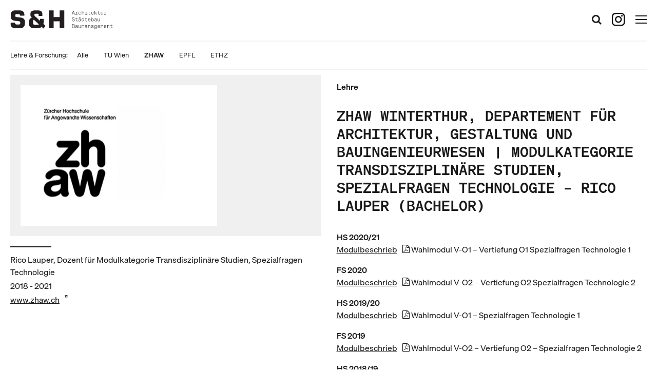

--- FILE ---
content_type: text/html; charset=UTF-8
request_url: https://staufer-hasler.ch/lehre-forschung/zhaw-winterthur-departement-fuer-architektur-gestaltung-und-bauingenieurwesen-modulkategorie-transdisziplinaere-studien-spezialfragen-technologie/
body_size: 8878
content:
<!DOCTYPE html>
<html lang="de">
<head>
<meta charset="UTF-8">
<meta name="viewport" content="width=device-width, initial-scale=1">
<link rel="profile" href="http://gmpg.org/xfn/11">

<meta name='robots' content='index, follow, max-image-preview:large, max-snippet:-1, max-video-preview:-1' />
	<style>img:is([sizes="auto" i], [sizes^="auto," i]) { contain-intrinsic-size: 3000px 1500px }</style>
	
	<title>ZHAW Winterthur, Departement für Architektur, Gestaltung und Bauingenieurwesen | Modulkategorie Transdisziplinäre Studien, Spezialfragen Technologie - Rico Lauper (Bachelor) - Staufer &amp; Hasler Architekten</title>
	<link rel="canonical" href="https://staufer-hasler.ch/lehre-forschung/zhaw-winterthur-departement-fuer-architektur-gestaltung-und-bauingenieurwesen-modulkategorie-transdisziplinaere-studien-spezialfragen-technologie/" />
	<meta property="og:locale" content="de_DE" />
	<meta property="og:type" content="article" />
	<meta property="og:title" content="ZHAW Winterthur, Departement für Architektur, Gestaltung und Bauingenieurwesen | Modulkategorie Transdisziplinäre Studien, Spezialfragen Technologie - Rico Lauper (Bachelor) - Staufer &amp; Hasler Architekten" />
	<meta property="og:url" content="https://staufer-hasler.ch/lehre-forschung/zhaw-winterthur-departement-fuer-architektur-gestaltung-und-bauingenieurwesen-modulkategorie-transdisziplinaere-studien-spezialfragen-technologie/" />
	<meta property="og:site_name" content="Staufer &amp; Hasler Architekten" />
	<meta property="article:modified_time" content="2025-04-02T18:36:57+00:00" />
	<meta name="twitter:card" content="summary_large_image" />
	<meta name="twitter:label1" content="Geschätzte Lesezeit" />
	<meta name="twitter:data1" content="1 Minute" />
	<script type="application/ld+json" class="yoast-schema-graph">{"@context":"https://schema.org","@graph":[{"@type":"WebPage","@id":"https://staufer-hasler.ch/lehre-forschung/zhaw-winterthur-departement-fuer-architektur-gestaltung-und-bauingenieurwesen-modulkategorie-transdisziplinaere-studien-spezialfragen-technologie/","url":"https://staufer-hasler.ch/lehre-forschung/zhaw-winterthur-departement-fuer-architektur-gestaltung-und-bauingenieurwesen-modulkategorie-transdisziplinaere-studien-spezialfragen-technologie/","name":"ZHAW Winterthur, Departement für Architektur, Gestaltung und Bauingenieurwesen | Modulkategorie Transdisziplinäre Studien, Spezialfragen Technologie - Rico Lauper (Bachelor) - Staufer &amp; Hasler Architekten","isPartOf":{"@id":"https://staufer-hasler.ch/#website"},"primaryImageOfPage":{"@id":"https://staufer-hasler.ch/lehre-forschung/zhaw-winterthur-departement-fuer-architektur-gestaltung-und-bauingenieurwesen-modulkategorie-transdisziplinaere-studien-spezialfragen-technologie/#primaryimage"},"image":{"@id":"https://staufer-hasler.ch/lehre-forschung/zhaw-winterthur-departement-fuer-architektur-gestaltung-und-bauingenieurwesen-modulkategorie-transdisziplinaere-studien-spezialfragen-technologie/#primaryimage"},"thumbnailUrl":"https://staufer-hasler.ch/content/uploads/2018/11/zhaw-logo-neu.svg","datePublished":"2018-11-26T13:03:38+00:00","dateModified":"2025-04-02T18:36:57+00:00","breadcrumb":{"@id":"https://staufer-hasler.ch/lehre-forschung/zhaw-winterthur-departement-fuer-architektur-gestaltung-und-bauingenieurwesen-modulkategorie-transdisziplinaere-studien-spezialfragen-technologie/#breadcrumb"},"inLanguage":"de","potentialAction":[{"@type":"ReadAction","target":["https://staufer-hasler.ch/lehre-forschung/zhaw-winterthur-departement-fuer-architektur-gestaltung-und-bauingenieurwesen-modulkategorie-transdisziplinaere-studien-spezialfragen-technologie/"]}]},{"@type":"ImageObject","inLanguage":"de","@id":"https://staufer-hasler.ch/lehre-forschung/zhaw-winterthur-departement-fuer-architektur-gestaltung-und-bauingenieurwesen-modulkategorie-transdisziplinaere-studien-spezialfragen-technologie/#primaryimage","url":"https://staufer-hasler.ch/content/uploads/2018/11/zhaw-logo-neu.svg","contentUrl":"https://staufer-hasler.ch/content/uploads/2018/11/zhaw-logo-neu.svg","width":509,"height":364},{"@type":"BreadcrumbList","@id":"https://staufer-hasler.ch/lehre-forschung/zhaw-winterthur-departement-fuer-architektur-gestaltung-und-bauingenieurwesen-modulkategorie-transdisziplinaere-studien-spezialfragen-technologie/#breadcrumb","itemListElement":[{"@type":"ListItem","position":1,"name":"Home","item":"https://staufer-hasler.ch/"},{"@type":"ListItem","position":2,"name":"Lehren &amp; Forschungen","item":"https://staufer-hasler.ch/lehren-aund-forschungen/"},{"@type":"ListItem","position":3,"name":"ZHAW Winterthur, Departement für Architektur, Gestaltung und Bauingenieurwesen | Modulkategorie Transdisziplinäre Studien, Spezialfragen Technologie &#8211; Rico Lauper (Bachelor)"}]},{"@type":"WebSite","@id":"https://staufer-hasler.ch/#website","url":"https://staufer-hasler.ch/","name":"Staufer &amp; Hasler Architekten","description":"Astrid Staufer, Thomas Hasler Architekten, Frauenfeld","publisher":{"@id":"https://staufer-hasler.ch/#organization"},"potentialAction":[{"@type":"SearchAction","target":{"@type":"EntryPoint","urlTemplate":"https://staufer-hasler.ch/?s={search_term_string}"},"query-input":{"@type":"PropertyValueSpecification","valueRequired":true,"valueName":"search_term_string"}}],"inLanguage":"de"},{"@type":"Organization","@id":"https://staufer-hasler.ch/#organization","name":"Staufer & Hasler Architekten","url":"https://staufer-hasler.ch/","logo":{"@type":"ImageObject","inLanguage":"de","@id":"https://staufer-hasler.ch/#/schema/logo/image/","url":"https://staufer-hasler.ch/content/uploads/2018/06/site-icon.png","contentUrl":"https://staufer-hasler.ch/content/uploads/2018/06/site-icon.png","width":512,"height":512,"caption":"Staufer & Hasler Architekten"},"image":{"@id":"https://staufer-hasler.ch/#/schema/logo/image/"}}]}</script>


<link rel="alternate" type="application/rss+xml" title="Staufer &amp; Hasler Architekten &raquo; Feed" href="https://staufer-hasler.ch/feed/" />
<link rel='stylesheet' id='wp-block-library-css' href='https://staufer-hasler.ch/wp-includes/css/dist/block-library/style.min.css?ver=6.8.3' type='text/css' media='all' />
<style id='classic-theme-styles-inline-css' type='text/css'>
/*! This file is auto-generated */
.wp-block-button__link{color:#fff;background-color:#32373c;border-radius:9999px;box-shadow:none;text-decoration:none;padding:calc(.667em + 2px) calc(1.333em + 2px);font-size:1.125em}.wp-block-file__button{background:#32373c;color:#fff;text-decoration:none}
</style>
<style id='global-styles-inline-css' type='text/css'>
:root{--wp--preset--aspect-ratio--square: 1;--wp--preset--aspect-ratio--4-3: 4/3;--wp--preset--aspect-ratio--3-4: 3/4;--wp--preset--aspect-ratio--3-2: 3/2;--wp--preset--aspect-ratio--2-3: 2/3;--wp--preset--aspect-ratio--16-9: 16/9;--wp--preset--aspect-ratio--9-16: 9/16;--wp--preset--color--black: #000000;--wp--preset--color--cyan-bluish-gray: #abb8c3;--wp--preset--color--white: #ffffff;--wp--preset--color--pale-pink: #f78da7;--wp--preset--color--vivid-red: #cf2e2e;--wp--preset--color--luminous-vivid-orange: #ff6900;--wp--preset--color--luminous-vivid-amber: #fcb900;--wp--preset--color--light-green-cyan: #7bdcb5;--wp--preset--color--vivid-green-cyan: #00d084;--wp--preset--color--pale-cyan-blue: #8ed1fc;--wp--preset--color--vivid-cyan-blue: #0693e3;--wp--preset--color--vivid-purple: #9b51e0;--wp--preset--gradient--vivid-cyan-blue-to-vivid-purple: linear-gradient(135deg,rgba(6,147,227,1) 0%,rgb(155,81,224) 100%);--wp--preset--gradient--light-green-cyan-to-vivid-green-cyan: linear-gradient(135deg,rgb(122,220,180) 0%,rgb(0,208,130) 100%);--wp--preset--gradient--luminous-vivid-amber-to-luminous-vivid-orange: linear-gradient(135deg,rgba(252,185,0,1) 0%,rgba(255,105,0,1) 100%);--wp--preset--gradient--luminous-vivid-orange-to-vivid-red: linear-gradient(135deg,rgba(255,105,0,1) 0%,rgb(207,46,46) 100%);--wp--preset--gradient--very-light-gray-to-cyan-bluish-gray: linear-gradient(135deg,rgb(238,238,238) 0%,rgb(169,184,195) 100%);--wp--preset--gradient--cool-to-warm-spectrum: linear-gradient(135deg,rgb(74,234,220) 0%,rgb(151,120,209) 20%,rgb(207,42,186) 40%,rgb(238,44,130) 60%,rgb(251,105,98) 80%,rgb(254,248,76) 100%);--wp--preset--gradient--blush-light-purple: linear-gradient(135deg,rgb(255,206,236) 0%,rgb(152,150,240) 100%);--wp--preset--gradient--blush-bordeaux: linear-gradient(135deg,rgb(254,205,165) 0%,rgb(254,45,45) 50%,rgb(107,0,62) 100%);--wp--preset--gradient--luminous-dusk: linear-gradient(135deg,rgb(255,203,112) 0%,rgb(199,81,192) 50%,rgb(65,88,208) 100%);--wp--preset--gradient--pale-ocean: linear-gradient(135deg,rgb(255,245,203) 0%,rgb(182,227,212) 50%,rgb(51,167,181) 100%);--wp--preset--gradient--electric-grass: linear-gradient(135deg,rgb(202,248,128) 0%,rgb(113,206,126) 100%);--wp--preset--gradient--midnight: linear-gradient(135deg,rgb(2,3,129) 0%,rgb(40,116,252) 100%);--wp--preset--font-size--small: 13px;--wp--preset--font-size--medium: 20px;--wp--preset--font-size--large: 36px;--wp--preset--font-size--x-large: 42px;--wp--preset--spacing--20: 0.44rem;--wp--preset--spacing--30: 0.67rem;--wp--preset--spacing--40: 1rem;--wp--preset--spacing--50: 1.5rem;--wp--preset--spacing--60: 2.25rem;--wp--preset--spacing--70: 3.38rem;--wp--preset--spacing--80: 5.06rem;--wp--preset--shadow--natural: 6px 6px 9px rgba(0, 0, 0, 0.2);--wp--preset--shadow--deep: 12px 12px 50px rgba(0, 0, 0, 0.4);--wp--preset--shadow--sharp: 6px 6px 0px rgba(0, 0, 0, 0.2);--wp--preset--shadow--outlined: 6px 6px 0px -3px rgba(255, 255, 255, 1), 6px 6px rgba(0, 0, 0, 1);--wp--preset--shadow--crisp: 6px 6px 0px rgba(0, 0, 0, 1);}:where(.is-layout-flex){gap: 0.5em;}:where(.is-layout-grid){gap: 0.5em;}body .is-layout-flex{display: flex;}.is-layout-flex{flex-wrap: wrap;align-items: center;}.is-layout-flex > :is(*, div){margin: 0;}body .is-layout-grid{display: grid;}.is-layout-grid > :is(*, div){margin: 0;}:where(.wp-block-columns.is-layout-flex){gap: 2em;}:where(.wp-block-columns.is-layout-grid){gap: 2em;}:where(.wp-block-post-template.is-layout-flex){gap: 1.25em;}:where(.wp-block-post-template.is-layout-grid){gap: 1.25em;}.has-black-color{color: var(--wp--preset--color--black) !important;}.has-cyan-bluish-gray-color{color: var(--wp--preset--color--cyan-bluish-gray) !important;}.has-white-color{color: var(--wp--preset--color--white) !important;}.has-pale-pink-color{color: var(--wp--preset--color--pale-pink) !important;}.has-vivid-red-color{color: var(--wp--preset--color--vivid-red) !important;}.has-luminous-vivid-orange-color{color: var(--wp--preset--color--luminous-vivid-orange) !important;}.has-luminous-vivid-amber-color{color: var(--wp--preset--color--luminous-vivid-amber) !important;}.has-light-green-cyan-color{color: var(--wp--preset--color--light-green-cyan) !important;}.has-vivid-green-cyan-color{color: var(--wp--preset--color--vivid-green-cyan) !important;}.has-pale-cyan-blue-color{color: var(--wp--preset--color--pale-cyan-blue) !important;}.has-vivid-cyan-blue-color{color: var(--wp--preset--color--vivid-cyan-blue) !important;}.has-vivid-purple-color{color: var(--wp--preset--color--vivid-purple) !important;}.has-black-background-color{background-color: var(--wp--preset--color--black) !important;}.has-cyan-bluish-gray-background-color{background-color: var(--wp--preset--color--cyan-bluish-gray) !important;}.has-white-background-color{background-color: var(--wp--preset--color--white) !important;}.has-pale-pink-background-color{background-color: var(--wp--preset--color--pale-pink) !important;}.has-vivid-red-background-color{background-color: var(--wp--preset--color--vivid-red) !important;}.has-luminous-vivid-orange-background-color{background-color: var(--wp--preset--color--luminous-vivid-orange) !important;}.has-luminous-vivid-amber-background-color{background-color: var(--wp--preset--color--luminous-vivid-amber) !important;}.has-light-green-cyan-background-color{background-color: var(--wp--preset--color--light-green-cyan) !important;}.has-vivid-green-cyan-background-color{background-color: var(--wp--preset--color--vivid-green-cyan) !important;}.has-pale-cyan-blue-background-color{background-color: var(--wp--preset--color--pale-cyan-blue) !important;}.has-vivid-cyan-blue-background-color{background-color: var(--wp--preset--color--vivid-cyan-blue) !important;}.has-vivid-purple-background-color{background-color: var(--wp--preset--color--vivid-purple) !important;}.has-black-border-color{border-color: var(--wp--preset--color--black) !important;}.has-cyan-bluish-gray-border-color{border-color: var(--wp--preset--color--cyan-bluish-gray) !important;}.has-white-border-color{border-color: var(--wp--preset--color--white) !important;}.has-pale-pink-border-color{border-color: var(--wp--preset--color--pale-pink) !important;}.has-vivid-red-border-color{border-color: var(--wp--preset--color--vivid-red) !important;}.has-luminous-vivid-orange-border-color{border-color: var(--wp--preset--color--luminous-vivid-orange) !important;}.has-luminous-vivid-amber-border-color{border-color: var(--wp--preset--color--luminous-vivid-amber) !important;}.has-light-green-cyan-border-color{border-color: var(--wp--preset--color--light-green-cyan) !important;}.has-vivid-green-cyan-border-color{border-color: var(--wp--preset--color--vivid-green-cyan) !important;}.has-pale-cyan-blue-border-color{border-color: var(--wp--preset--color--pale-cyan-blue) !important;}.has-vivid-cyan-blue-border-color{border-color: var(--wp--preset--color--vivid-cyan-blue) !important;}.has-vivid-purple-border-color{border-color: var(--wp--preset--color--vivid-purple) !important;}.has-vivid-cyan-blue-to-vivid-purple-gradient-background{background: var(--wp--preset--gradient--vivid-cyan-blue-to-vivid-purple) !important;}.has-light-green-cyan-to-vivid-green-cyan-gradient-background{background: var(--wp--preset--gradient--light-green-cyan-to-vivid-green-cyan) !important;}.has-luminous-vivid-amber-to-luminous-vivid-orange-gradient-background{background: var(--wp--preset--gradient--luminous-vivid-amber-to-luminous-vivid-orange) !important;}.has-luminous-vivid-orange-to-vivid-red-gradient-background{background: var(--wp--preset--gradient--luminous-vivid-orange-to-vivid-red) !important;}.has-very-light-gray-to-cyan-bluish-gray-gradient-background{background: var(--wp--preset--gradient--very-light-gray-to-cyan-bluish-gray) !important;}.has-cool-to-warm-spectrum-gradient-background{background: var(--wp--preset--gradient--cool-to-warm-spectrum) !important;}.has-blush-light-purple-gradient-background{background: var(--wp--preset--gradient--blush-light-purple) !important;}.has-blush-bordeaux-gradient-background{background: var(--wp--preset--gradient--blush-bordeaux) !important;}.has-luminous-dusk-gradient-background{background: var(--wp--preset--gradient--luminous-dusk) !important;}.has-pale-ocean-gradient-background{background: var(--wp--preset--gradient--pale-ocean) !important;}.has-electric-grass-gradient-background{background: var(--wp--preset--gradient--electric-grass) !important;}.has-midnight-gradient-background{background: var(--wp--preset--gradient--midnight) !important;}.has-small-font-size{font-size: var(--wp--preset--font-size--small) !important;}.has-medium-font-size{font-size: var(--wp--preset--font-size--medium) !important;}.has-large-font-size{font-size: var(--wp--preset--font-size--large) !important;}.has-x-large-font-size{font-size: var(--wp--preset--font-size--x-large) !important;}
:where(.wp-block-post-template.is-layout-flex){gap: 1.25em;}:where(.wp-block-post-template.is-layout-grid){gap: 1.25em;}
:where(.wp-block-columns.is-layout-flex){gap: 2em;}:where(.wp-block-columns.is-layout-grid){gap: 2em;}
:root :where(.wp-block-pullquote){font-size: 1.5em;line-height: 1.6;}
</style>
<link rel='stylesheet' id='staufer-hasler-theme-style-css' href='https://staufer-hasler.ch/content/themes/staufer-hasler-theme/assets/css/style.css?ver=1759906485' type='text/css' media='all' />
<link rel="https://api.w.org/" href="https://staufer-hasler.ch/wp-json/" /><link rel="alternate" title="JSON" type="application/json" href="https://staufer-hasler.ch/wp-json/wp/v2/sciences-and-researches/3283" /><link rel="EditURI" type="application/rsd+xml" title="RSD" href="https://staufer-hasler.ch/xmlrpc.php?rsd" />
<meta name="generator" content="WordPress 6.8.3" />
<link rel='shortlink' href='https://staufer-hasler.ch/?p=3283' />
<link rel="alternate" title="oEmbed (JSON)" type="application/json+oembed" href="https://staufer-hasler.ch/wp-json/oembed/1.0/embed?url=https%3A%2F%2Fstaufer-hasler.ch%2Flehre-forschung%2Fzhaw-winterthur-departement-fuer-architektur-gestaltung-und-bauingenieurwesen-modulkategorie-transdisziplinaere-studien-spezialfragen-technologie%2F" />
<link rel="alternate" title="oEmbed (XML)" type="text/xml+oembed" href="https://staufer-hasler.ch/wp-json/oembed/1.0/embed?url=https%3A%2F%2Fstaufer-hasler.ch%2Flehre-forschung%2Fzhaw-winterthur-departement-fuer-architektur-gestaltung-und-bauingenieurwesen-modulkategorie-transdisziplinaere-studien-spezialfragen-technologie%2F&#038;format=xml" />
<style>.wp-block-gallery.is-cropped .blocks-gallery-item picture{height:100%;width:100%;}</style><link rel="icon" href="https://staufer-hasler.ch/content/uploads/2018/06/cropped-site-icon-32x32.png" sizes="32x32" />
<link rel="icon" href="https://staufer-hasler.ch/content/uploads/2018/06/cropped-site-icon-192x192.png" sizes="192x192" />
<link rel="apple-touch-icon" href="https://staufer-hasler.ch/content/uploads/2018/06/cropped-site-icon-180x180.png" />
<meta name="msapplication-TileImage" content="https://staufer-hasler.ch/content/uploads/2018/06/cropped-site-icon-270x270.png" />
</head>

<body class="wp-singular sh_science_research-template-default single single-sh_science_research postid-3283 wp-custom-logo wp-embed-responsive wp-theme-staufer-hasler-theme">

<div id="site" class="site">
	<header class="site-header">

		<div class="wrap">
			<figure class="site-logo" aria-hidden="true">
				<a href="https://staufer-hasler.ch/" class="custom-logo-link" rel="home"><img width="315" height="56" src="https://staufer-hasler.ch/content/uploads/2023/03/staufer-hasler-logo-1.svg" class="custom-logo" alt="Staufer &amp; Hasler Architekten" decoding="async" /></a>			</figure>

			<div class="site-branding-text screen-reader-text">
									<p class="site-title">Staufer &amp; Hasler Architekten</p>
				
									<p class="site-description">Astrid Staufer, Thomas Hasler Architekten, Frauenfeld</p>
								</div>

			
<form role="search" method="get" class="search-form" id="searchform" action="https://staufer-hasler.ch/">
	<label class="screen-reader-text" for="s">Suche nach:</label>

	<input class="search-field" type="text" value="" name="s" id="s" placeholder="Suchbegriff">
	<button type="submit" id="searchsubmit" class="button search-button"><span class="icon-search"></span> <span class="screen-reader-text">Suchen</span></button>
</form>

			<button type="button" class="toggle-search-form" aria-expanded="false" aria-label="Suchformular öffnen" data-label-collapse="Suchformular schliessen" data-label-expand="Suchformular öffnen">
				<span class="icon-search" aria-hidden="true"></span>
				<span class="screen-reader-text">Suche schliessen</span>
			</button>

								<a class="header-instagram-link" target="_blank" href="https://www.instagram.com/stauferhasler/">
						<img class="header-instagram-icon" src="https://staufer-hasler.ch/content/themes/staufer-hasler-theme/assets/img/instagram.svg" />
						<span class="screen-reader-text">Menüeintrag</span>
					</a>
					
			<button type="button" class="toggle-panel-side" aria-expanded="false" aria-label="Hauptnavigation öffnen" data-label-collapse="Hauptnavigation schliessen" data-label-expand="Hauptnavigation öffnen">
				<span class="lines" aria-hidden="true">
					<span class="line first"></span>
					<span class="line second"></span>
					<span class="line third"></span>
				</span>
				<span class="screen-reader-text">Menü schliessen</span>
			</button>
		</div>
	</header>

	<nav class="nav-sub"><div class="nav-sub-items"><ul id="sub-navigation" class="menu"><li id="menu-item-253" class="menu-item menu-item-type-post_type_archive menu-item-object-sh_science_research menu-item-has-children current-menu-parent menu-item-253"><span>Lehre &amp; Forschung:</span> 
<ul class="sub-menu">
	<li id="menu-item-258" class="menu-item menu-item-type-post_type_archive menu-item-object-sh_science_research menu-item-258"><a href="https://staufer-hasler.ch/lehren-und-forschungen/">Alle</a></li>
	<li id="menu-item-256" class="menu-item menu-item-type-taxonomy menu-item-object-sh_university menu-item-256"><a href="https://staufer-hasler.ch/lehre-und-forschung/universitaet/tu-wien/">TU Wien</a></li>
	<li id="menu-item-257" class="menu-item menu-item-type-taxonomy menu-item-object-sh_university current-sh_science_research-ancestor current-menu-parent current-sh_science_research-parent menu-item-257"><a href="https://staufer-hasler.ch/lehre-und-forschung/universitaet/zhaw/">ZHAW</a></li>
	<li id="menu-item-254" class="menu-item menu-item-type-taxonomy menu-item-object-sh_university menu-item-254"><a href="https://staufer-hasler.ch/lehre-und-forschung/universitaet/epfl/">EPFL</a></li>
	<li id="menu-item-255" class="menu-item menu-item-type-taxonomy menu-item-object-sh_university menu-item-255"><a href="https://staufer-hasler.ch/lehre-und-forschung/universitaet/ethz/">ETHZ</a></li>
</ul>
</li>
</ul></div></nav>
	<div class="site-content">
		<div class="wrap">

	<main id="main" class="site-main" role="main">
		
<article id="post-3283" class="post-3283 sh_science_research type-sh_science_research status-publish has-post-thumbnail hentry sh_university-zhaw">
	<div class="gc gc6">
		<div class="science-research-thumbnail">
			<img width="509" height="364" src="https://staufer-hasler.ch/content/uploads/2018/11/zhaw-logo-neu.svg" class="attachment-half-short size-half-short wp-post-image" alt="" decoding="async" fetchpriority="high" />		</div>
		<hr>
					<ul class="science-data">
				<li>Rico Lauper, Dozent für Modulkategorie Transdisziplinäre Studien, Spezialfragen Technologie</li><li>2018 - 2021</li><li><a href="https://www.zhaw.ch/de/archbau/studium/bachelorstudiengang-architektur/studieninhalte/modulkategorien/">www.zhaw.ch</a></li>			</ul>
				</div>

	
	<div class="gc gc6">
		<div class="tab-switcher-menu">
			<ul>
				<li>
					<button type="button" class="tab-content-switcher tab-content-switcher-active" data-tab-content-group="science-research" data-tab-content-source="data-science">Lehre</button>
				</li>
							</ul>
		</div>

		<div class="tab-content tab-content-active" data-tab-content-group="science-research" data-tab-content-key="data-science">
			<h1>ZHAW Winterthur, Departement für Architektur, Gestaltung und Bauingenieurwesen | Modulkategorie Transdisziplinäre Studien, Spezialfragen Technologie &#8211; Rico Lauper (Bachelor)</h1>		</div>

		
		
<section class="wp-block-staufer-hasler-science-research-data">

<ul data-tab-content-group="science-research" data-tab-content-key="data-science" class="wp-block-list tab-content data-science tab-content-active">
<li><strong>HS 2020/21</strong><br><a href="https://staufer-hasler.ch/content/uploads/2021/04/ZHAW-Wahlmodul-Spezialfragen-Technologie.pdf" target="_blank" rel="noreferrer noopener">Modulbeschrieb</a> Wahlmodul V-O1 – Vertiefung O1 Spezialfragen Technologie 1</li>



<li><strong>FS 2020</strong><br><a href="https://staufer-hasler.ch/content/uploads/2021/04/ZHAW-Wahlmodul-2.-Semester-rev..pdf" target="_blank" rel="noreferrer noopener">Modulbeschrieb</a> Wahlmodul V-O2 – Vertiefung O2 Spezialfragen Technologie 2</li>



<li><strong>HS 2019/20</strong><br><a href="https://staufer-hasler.ch/content/uploads/2021/04/ZHAW-Wahlmodul-19-20.pdf" target="_blank" rel="noreferrer noopener">Modulbeschrieb</a> Wahlmodul V-O1 – Spezialfragen Technologie 1</li>



<li><strong>FS 2019<br></strong><a href="https://staufer-hasler.ch/content/uploads/2019/01/ZHAW-Wahlmodul-2.-Semester.pdf" target="_blank" rel="noreferrer noopener">Modulbeschrieb</a> Wahlmodul V-O2 – Vertiefung O2 – Spezialfragen Technologie 2</li>



<li><strong>HS 2018/19<br></strong><a href="https://staufer-hasler.ch/content/uploads/2019/01/ZHAW-Wahlmodul-24.07.18.pdf" target="_blank" rel="noreferrer noopener">Modulbeschrieb</a> Wahlmodul V-O1 – Spezialfragen Technologie 1</li>
</ul>



</section>
	</div>
</article>
	</main>


		</div>

	</div>

	
<section class="panel-side" role="navigation">
	<div class="panel-side-inner">
		<section id="nav_menu-2" class="widget widget_nav_menu"><div class="menu-nav-main-container"><ul id="menu-nav-main" class="menu"><li id="menu-item-10" class="menu-item menu-item-type-custom menu-item-object-custom menu-item-home menu-item-10"><a href="https://staufer-hasler.ch/">Startseite</a></li>
<li id="menu-item-7648" class="menu-item menu-item-type-post_type menu-item-object-page current_page_parent menu-item-7648"><a href="https://staufer-hasler.ch/aktuelles/">Aktuelles</a></li>
<li id="menu-item-32" class="menu-item menu-item-type-post_type_archive menu-item-object-sh_project menu-item-has-children menu-item-32"><a href="https://staufer-hasler.ch/projekte/">Projekte</a>
<ul class="sub-menu">
	<li id="menu-item-33" class="menu-item menu-item-type-taxonomy menu-item-object-sh_project_status menu-item-33"><a href="https://staufer-hasler.ch/projekte/status/ausgefuehrt/">Ausgeführt</a></li>
	<li id="menu-item-34" class="menu-item menu-item-type-taxonomy menu-item-object-sh_project_status menu-item-34"><a href="https://staufer-hasler.ch/projekte/status/in-bearbeitung/">In Bearbeitung</a></li>
	<li id="menu-item-35" class="menu-item menu-item-type-taxonomy menu-item-object-sh_project_status menu-item-35"><a href="https://staufer-hasler.ch/projekte/status/planungen/" title="Planung">Planungen</a></li>
	<li id="menu-item-36" class="menu-item menu-item-type-taxonomy menu-item-object-sh_project_status menu-item-36"><a href="https://staufer-hasler.ch/projekte/status/wettbewerb/" title="Wettbewerb">Wettbewerbe</a></li>
	<li id="menu-item-7482" class="menu-item menu-item-type-post_type menu-item-object-page menu-item-7482"><a href="https://staufer-hasler.ch/fundus/">Fundus</a></li>
</ul>
</li>
<li id="menu-item-13467" class="menu-item menu-item-type-custom menu-item-object-custom menu-item-has-children menu-item-13467"><a href="#">Publikationen</a>
<ul class="sub-menu">
	<li id="menu-item-44" class="menu-item menu-item-type-taxonomy menu-item-object-sh_publication_type menu-item-44"><a href="https://staufer-hasler.ch/publikationen/typ/buecher/" title="Buch">Bücher</a></li>
	<li id="menu-item-13466" class="menu-item menu-item-type-post_type_archive menu-item-object-sh_contribution menu-item-13466"><a href="https://staufer-hasler.ch/beitraege/">Beiträge</a></li>
	<li id="menu-item-13502" class="menu-item menu-item-type-post_type_archive menu-item-object-sh_text menu-item-13502"><a href="https://staufer-hasler.ch/texte-und-interviews/">Texte &#038; Interviews</a></li>
</ul>
</li>
<li id="menu-item-13468" class="menu-item menu-item-type-custom menu-item-object-custom menu-item-has-children menu-item-13468"><a href="#">Präsenz</a>
<ul class="sub-menu">
	<li id="menu-item-13551" class="menu-item menu-item-type-post_type_archive menu-item-object-sh_talk menu-item-13551"><a href="https://staufer-hasler.ch/vortraege-und-podien/">Vorträge &#038; Podien</a></li>
	<li id="menu-item-13592" class="menu-item menu-item-type-post_type_archive menu-item-object-sh_podcast menu-item-13592"><a href="https://staufer-hasler.ch/podcasts/">Podcasts</a></li>
	<li id="menu-item-13569" class="menu-item menu-item-type-post_type_archive menu-item-object-sh_video menu-item-13569"><a href="https://staufer-hasler.ch/videos/">Videos</a></li>
	<li id="menu-item-43" class="menu-item menu-item-type-taxonomy menu-item-object-sh_publication_type menu-item-43"><a href="https://staufer-hasler.ch/publikationen/typ/ausstellungen/" title="Ausstellung">Ausstellungen</a></li>
</ul>
</li>
<li id="menu-item-720" class="menu-item menu-item-type-post_type menu-item-object-page menu-item-720"><a href="https://staufer-hasler.ch/auszeichnungen/">Auszeichnungen</a></li>
<li id="menu-item-12608" class="menu-item menu-item-type-post_type menu-item-object-page menu-item-has-children menu-item-12608"><a href="https://staufer-hasler.ch/bueroprofil/">Büro</a>
<ul class="sub-menu">
	<li id="menu-item-47" class="menu-item menu-item-type-taxonomy menu-item-object-sh_position menu-item-47"><a href="https://staufer-hasler.ch/team/position/mitarbeiter/">Team</a></li>
	<li id="menu-item-11293" class="menu-item menu-item-type-taxonomy menu-item-object-sh_position menu-item-11293"><a href="https://staufer-hasler.ch/team/position/associes/">Associés</a></li>
	<li id="menu-item-46" class="menu-item menu-item-type-taxonomy menu-item-object-sh_position menu-item-46"><a href="https://staufer-hasler.ch/team/position/geschaeftsleitung/">Geschäftsleitung</a></li>
	<li id="menu-item-1703" class="menu-item menu-item-type-post_type menu-item-object-page menu-item-1703"><a href="https://staufer-hasler.ch/bueroprofil/">Büroprofil</a></li>
</ul>
</li>
<li id="menu-item-1692" class="menu-item menu-item-type-post_type menu-item-object-page menu-item-1692"><a href="https://staufer-hasler.ch/freie-stellen/">Stellenangebote</a></li>
<li class="menu-item menu-item-type-post_type_archive menu-item-object-sh_science_research menu-item-has-children current-menu-parent menu-item-253"><a href="https://staufer-hasler.ch/lehren-und-forschungen/">Lehre &amp; Forschung</a>
<ul class="sub-menu">
	<li class="menu-item menu-item-type-post_type_archive menu-item-object-sh_science_research menu-item-258"><a href="https://staufer-hasler.ch/lehren-und-forschungen/">Alle</a></li>
	<li class="menu-item menu-item-type-taxonomy menu-item-object-sh_university menu-item-256"><a href="https://staufer-hasler.ch/lehre-und-forschung/universitaet/tu-wien/">TU Wien</a></li>
	<li class="menu-item menu-item-type-taxonomy menu-item-object-sh_university current-sh_science_research-ancestor current-menu-parent current-sh_science_research-parent menu-item-257"><a href="https://staufer-hasler.ch/lehre-und-forschung/universitaet/zhaw/">ZHAW</a></li>
	<li class="menu-item menu-item-type-taxonomy menu-item-object-sh_university menu-item-254"><a href="https://staufer-hasler.ch/lehre-und-forschung/universitaet/epfl/">EPFL</a></li>
	<li class="menu-item menu-item-type-taxonomy menu-item-object-sh_university menu-item-255"><a href="https://staufer-hasler.ch/lehre-und-forschung/universitaet/ethz/">ETHZ</a></li>
</ul>
</li>
</ul></div></section><section id="custom_html-2" class="widget_text widget widget_custom_html"><div class="textwidget custom-html-widget"><h3><a href="/kontakt/">Kontakt</a></h3>

<p>Staufer &amp; Hasler Architekten AG | BSA SIA<br>
Industriestrasse 23<br>
8500 Frauenfeld<br>
Telefon +41 52 723 08 08<br>
Fax +41 52 723 08 09<br>
<a href="mailto:info@staufer-hasler.ch" class="link-icon">E-Mail</a><br>
</p></div></section><section id="custom_html-5" class="widget_text widget widget_custom_html"><div class="textwidget custom-html-widget"><p>© 2025 STAUFER &amp; HASLER ARCHITEKTEN AG | BSA SIA.<br> 
Design: <a href="http://www.chie.co.uk/" rel="nofollow noopener" target="_blank">Chie Consulting</a>, Implementation: <a href="https://required.com/" rel="nofollow noopener" target="_blank">required</a></p></div></section>	</div>
</section>

	
	<footer class="site-footer">
		<a href="#site" class="go-to-top">
			<span class="icon-angle-up" aria-hidden="true"></span>
			<span class="screen-reader-text">Nach oben</span>
		</a>
	</footer>

</div>

<script type="speculationrules">
{"prefetch":[{"source":"document","where":{"and":[{"href_matches":"\/*"},{"not":{"href_matches":["\/wp-*.php","\/wp-admin\/*","\/content\/uploads\/*","\/content\/*","\/content\/plugins\/*","\/content\/themes\/staufer-hasler-theme\/*","\/*\\?(.+)"]}},{"not":{"selector_matches":"a[rel~=\"nofollow\"]"}},{"not":{"selector_matches":".no-prefetch, .no-prefetch a"}}]},"eagerness":"conservative"}]}
</script>
<script type="text/javascript" src="https://staufer-hasler.ch/wp-includes/js/jquery/jquery.min.js?ver=3.7.1" id="jquery-core-js"></script>
<script type="text/javascript" src="https://staufer-hasler.ch/content/themes/staufer-hasler-theme/assets/js/vendor/slick.min.js?ver=1.8.1" id="slick-js"></script>
<script type="text/javascript" id="staufer-hasler-theme-functions-js-extra">
/* <![CDATA[ */
var StauferHaslerSettings = {"l10n":{"expand":"Untermen\u00fc \u00f6ffnen","collapse":"Untermen\u00fc schliessen"}};
/* ]]> */
</script>
<script type="text/javascript" src="https://staufer-hasler.ch/content/themes/staufer-hasler-theme/assets/js/dist/functions.js?ver=1759906485" id="staufer-hasler-theme-functions-js"></script>

</body>
</html>


--- FILE ---
content_type: text/css; charset=utf-8
request_url: https://staufer-hasler.ch/content/themes/staufer-hasler-theme/assets/css/style.css?ver=1759906485
body_size: 10422
content:
@font-face{font-display:swap;font-family:Soehne;font-weight:400;src:url(../fonts/soehne-buch.woff2) format("woff2")}@font-face{font-display:swap;font-family:Soehne;font-weight:500;src:url(../fonts/soehne-kraftig.woff2) format("woff2")}@font-face{font-display:swap;font-family:Soehne Mono;font-weight:500;src:url(../fonts/soehne-mono-kraftig.woff2) format("woff2")}@font-face{font-family:shicons;font-style:normal;font-weight:400;src:url(../fonts/shicons.woff2?lgvxl9) format("woff2")}.nav-sub-items .selected-item:after,.panel-side .current-menu-item:before,.panel-side .dropdown-toggle:after,.panel-side ul ul .current-menu-parent:before,.panel-side ul.menu>.current-menu-ancestor:not(.menu-item-has-children):before,.panel-side ul.menu>.current-page-ancestor:not(.menu-item-has-children):before,.search-type-switcher-menu .search-type-select:after,.wrap li a:after,[class*=" icon-"],[class^=icon-],a.link-icon:after,button.slick-next:before,button.slick-prev:before{speak:none;-webkit-font-smoothing:antialiased;-moz-osx-font-smoothing:grayscale;font-family:shicons!important;font-style:normal;font-variant:normal;font-weight:400;line-height:1;text-transform:none}.icon-search:before{content:"\f002"}.icon-angle-left:before{content:"\f104"}.icon-angle-right:before{content:"\f105"}.icon-angle-up:before{content:"\f106"}.icon-angle-down:before{content:"\f107"}:root{--color__brand:#1a1919;--color__white:#fff;--color__white-rgb:255,255,255;--color__black:var( --color__brand );--color__copy:var( --color__brand );--color__meta:#737373;--color__meta-light:#d9d5d5;--color__light-gray:#f0f0f0;--color__bg-light:#f4f1f1;--color__border:#d7d7d7;--color__background-body:var( --color__white );--color__background-screen:var( --color__white );--color__background-hr:var( --color__border );--color__background-button:var( --color__brand );--color__background-pre:var( --color__bg-light );--color__background-ins:#fff9c0;--color__text-screen:var( --color__copy );--color__text-input:var( --color__black );--color__link:var( --color__brand );--color__link-visited:var( --color__brand );--color__link-hover:var( --color__meta );--color__text-main:var( --color__copy );--color__border-input:var( --color__border );--color__border-abbr:#666;--color__error:#c00;--font__main:Soehne,sans-serif;--font__code:Monaco,Consolas,"Andale Mono","DejaVu Sans Mono",monospace;--font__pre:"Courier 10 Pitch",Courier,monospace;--font__line-height-body:1.5;--font__line-height-pre:1.6}html{-webkit-text-size-adjust:100%;line-height:1.15}body{margin:0}main{display:block}h1{font-size:2em;margin:.67em 0}hr{box-sizing:initial;height:0;overflow:visible}pre{font-family:monospace,monospace;font-size:1em}a{background-color:initial}abbr[title]{border-bottom:none;text-decoration:underline;-webkit-text-decoration:underline dotted currentColor;text-decoration:underline dotted currentColor}b,strong{font-weight:bolder}code,kbd,samp{font-family:monospace,monospace;font-size:1em}small{font-size:80%}sub,sup{font-size:75%;line-height:0;position:relative;vertical-align:initial}sub{bottom:-.25em}sup{top:-.5em}img{border-style:none}button,input,optgroup,select,textarea{font-family:inherit;font-size:100%;line-height:1.15;margin:0}button,input{overflow:visible}button,select{text-transform:none}[type=button],[type=reset],[type=submit],button{-webkit-appearance:button}[type=button]::-moz-focus-inner,[type=reset]::-moz-focus-inner,[type=submit]::-moz-focus-inner,button::-moz-focus-inner{border-style:none;padding:0}[type=button]:-moz-focusring,[type=reset]:-moz-focusring,[type=submit]:-moz-focusring,button:-moz-focusring{outline:1px dotted ButtonText}fieldset{padding:.35em .75em .625em}legend{box-sizing:border-box;color:inherit;display:table;max-width:100%;padding:0;white-space:normal}progress{vertical-align:initial}textarea{overflow:auto}[type=checkbox],[type=radio]{box-sizing:border-box;padding:0}[type=number]::-webkit-inner-spin-button,[type=number]::-webkit-outer-spin-button{height:auto}[type=search]{-webkit-appearance:textfield;outline-offset:-2px}[type=search]::-webkit-search-decoration{-webkit-appearance:none}::-webkit-file-upload-button{-webkit-appearance:button;font:inherit}details{display:block}summary{display:list-item}[hidden],template{display:none}html{box-sizing:border-box}*,:after,:before{box-sizing:inherit}body{background:var( --color__background-body );overflow-y:scroll}img{display:block;height:auto;max-width:100%}figure{margin:0}body,button,input,select,textarea{-webkit-font-smoothing:antialiased;color:var( --color__text-main );font-family:var( --font__main );font-size:1rem;line-height:var( --font__line-height-body )}.site{min-height:100vh;padding:54px 20px 120px;position:relative}.admin-bar .site{min-height:calc(100vh - 32px)}.home .site,body.error404 .site{padding-left:0;padding-right:0}.nav-sub,.wrap{margin-left:auto;margin-right:auto;max-width:1440px}.nav-sub,.site-content,.site-footer,.site-header{transition:opacity .18s cubic-bezier(.455,.03,.515,.955)}h1,h2,h3,h4,h5,h6{word-wrap:break-word;hyphens:auto}h1 a,h2 a,h3 a,h4 a,h5 a,h6 a{text-decoration:none}h1,h2{font-family:Soehne Mono,sans-serif;font-size:1.6rem;line-height:1.25;margin:0 0 .4285714286em}h1,h2,h3{font-weight:500;text-transform:uppercase}h3{font-size:1.25rem;line-height:1.3636363636;margin:10px 0}h4,h5,h6{font-size:1em;font-weight:500;margin:1em 0}p{margin:0 0 1.25em}.lead{font-size:1.25rem;line-height:1.25}cite,dfn,em,i{font-style:italic}blockquote{margin:0 1.5em 1.25em}blockquote.lead{margin:0}blockquote.lead cite{display:block;font-size:1rem;font-style:normal;line-height:1.3333333333;margin-top:.625rem}blockquote.is-large{font-style:italic;margin:0 1em 1.25em}blockquote.is-large p{font-size:1.75rem;line-height:35px}blockquote.is-large cite{display:block;font-style:normal;text-align:right}address{margin:0 0 1.5em}pre{background:var( --color__background-pre );font-family:var( --font__pre );font-size:.9375rem;line-height:var( --font__line-height-pre );margin-bottom:1.6em;max-width:100%;overflow:auto;padding:1.6em}code,kbd,tt,var{font-family:var( --font__code );font-size:.9375rem}b,strong{font-weight:500}abbr,acronym{border-bottom:1px dotted var( --color__border-abbr );cursor:help}ins,mark{background:var( --color__background-ins );text-decoration:none}big{font-size:125%}blockquote,q{quotes:"" ""}blockquote:after,blockquote:before,q:after,q:before{content:""}hr{background:var( --color__black );border:none;clear:both;height:2px;margin:20px 0 10px;width:80px}a{color:var( --color__black );transition:color .18s cubic-bezier(.455,.03,.515,.955)}nav a{text-decoration:none}a:visited{color:var( --color__link-visited )}a:active,a:focus,a:hover{color:var( --color__link-hover );text-decoration:none}a.link-icon:after{content:"\e900";display:inline-block}.cat-links,.tagcloud,.tags-links{margin:0 .375em 0 0}.cat-links a,.tagcloud a,.tags-links a{color:var( --color__black );display:inline-block;line-height:1.25;margin:0 .125em .5em 0;padding:.3125em .625em .4375em}.sh_podcast-template-default .site-main .wp-block-embed:not(:last-child),.wp-block-embed:not(:last-child),:is(.post-type-sh_podcast .wp-block-post-content) .wp-block-embed:not(:last-child){margin-block-end:1.25rem}.sh_contribution-template-default .site-main .wp-block-image,.sh_podcast-template-default .site-main .wp-block-image,.sh_publication-template-default .site-main .wp-block-image,.sh_talk-template-default .site-main .wp-block-image,:is(.post-type-sh_contribution .wp-block-post-content) .wp-block-image,:is(.post-type-sh_podcast .wp-block-post-content) .wp-block-image,:is(.post-type-sh_publication .wp-block-post-content) .wp-block-image,:is(.post-type-sh_talk .wp-block-post-content) .wp-block-image{border:1px solid var( --color__border );padding:1.25rem}.sh_contribution-template-default .site-main .wp-block-image:not(:last-child),.sh_podcast-template-default .site-main .wp-block-image:not(:last-child),.sh_publication-template-default .site-main .wp-block-image:not(:last-child),.sh_talk-template-default .site-main .wp-block-image:not(:last-child),:is(.post-type-sh_contribution .wp-block-post-content) .wp-block-image:not(:last-child),:is(.post-type-sh_podcast .wp-block-post-content) .wp-block-image:not(:last-child),:is(.post-type-sh_publication .wp-block-post-content) .wp-block-image:not(:last-child),:is(.post-type-sh_talk .wp-block-post-content) .wp-block-image:not(:last-child){margin-block-end:1.25rem}ol,ul{margin:0 0 1.25em 1.25em;padding:0}ul{list-style:disc}ol{list-style:decimal}li>ol,li>ul{margin-bottom:0;margin-left:1.5em}dt{font-weight:700}dd{margin:0 1.5em 1.5em}.no-list,nav ul,ul.menu{list-style:none;margin:0;padding:0}.inline-list li{display:inline-block;margin:0 .125em .3125em 0}.site-content li a:after{content:"\e900";display:inline-block}.site-content li a[href$=".pdf"]:after{content:"\f1c1";font-size:1rem;padding-left:10px}table{margin:0 0 1.5em;width:100%}.button,button,input[type=button],input[type=reset],input[type=submit]{appearance:none;background-color:initial;border:none;color:var( --color__black );cursor:pointer;font-size:1em;line-height:1;padding:.375em 1em;transition:all .18s cubic-bezier(.455,.03,.515,.955)}.button:hover,button:hover,input[type=button]:hover,input[type=reset]:hover,input[type=submit]:hover{background:linear-gradient(to bottom,var( --color__brand ),var( --color__brand-bright ))}.button:active,.button:focus,button:active,button:focus,input[type=button]:active,input[type=button]:focus,input[type=reset]:active,input[type=reset]:focus,input[type=submit]:active,input[type=submit]:focus{outline:none}input[type=color],input[type=date],input[type=datetime-local],input[type=datetime],input[type=email],input[type=month],input[type=number],input[type=password],input[type=range],input[type=search],input[type=tel],input[type=text],input[type=time],input[type=url],input[type=week],textarea{appearance:none;background:var( --color__white );border:1px solid var( --color__border-input );color:var( --color__text-input );outline:none;padding:.5em .625em;transition:all .18s cubic-bezier(.455,.03,.515,.955);width:100%}input[type=color]:focus,input[type=date]:focus,input[type=datetime-local]:focus,input[type=datetime]:focus,input[type=email]:focus,input[type=month]:focus,input[type=number]:focus,input[type=password]:focus,input[type=range]:focus,input[type=search]:focus,input[type=tel]:focus,input[type=text]:focus,input[type=time]:focus,input[type=url]:focus,input[type=week]:focus,textarea:focus{box-shadow:0 2px 3px #0000001a}select{border:1px solid var( --color__border-input )}select,textarea{width:100%}.comment-list,.comment-list .children{list-style:none;margin:0;padding:0}.comment-list .children{margin-left:1em}.comment-meta{margin-bottom:.625em}.comment-meta,.comment-meta a{color:var( --color__meta )}.comment-meta b{font-weight:400}.comment-meta .avatar,.comment-meta .says{display:none}.comment-content{background:var( --color__bg-light );margin-bottom:.625em;padding:.9375em}.comment-content p:last-child{margin-bottom:0}.comment-navigation .nav-previous,.post-navigation .nav-previous,.posts-navigation .nav-previous{float:left;width:50%}.comment-navigation .nav-next,.post-navigation .nav-next,.posts-navigation .nav-next{float:right;text-align:right;width:50%}.go-back{margin:0 0 15px}.go-back a{display:inline-block;text-decoration:none;width:40px}.go-back a [class*=icon-]{font-size:25px}.go-to-top{background:#0000000f;bottom:0;color:var( --color__white );height:45px;left:50%;opacity:0;position:fixed;transform:translate3d(-50%,100%,0);transition:all .18s cubic-bezier(.455,.03,.515,.955);width:45px}.go-to-top,.site-footer .go-to-top:hover{text-decoration:none}.go-to-top [class*=icon-]{display:block;font-size:25px;line-height:40px;text-align:center}.go-to-top-visible .go-to-top{opacity:1;transform:translate3d(-50%,0,0)}.pagination{clear:both}.pagination .nav-links a,.pagination .nav-links span{background:var( --color__white );border:1px solid var( --color__border );display:inline-block;line-height:1;margin-right:.5em;padding:.625em .9375em;text-decoration:none}.pagination .nav-links a:hover{background:var( --color__bg-light )}.pagination .nav-links span.current{background:var( --color__brand );border-color:var( --color__brand );color:var( --color__white )}.panel-side{-webkit-overflow-scrolling:touch;background:var( --color__white );bottom:0;max-width:100%;overflow:auto;padding:5px 36px;position:fixed;right:0;top:54px;transform:translate3d(400px,0,0);transition:all .18s cubic-bezier(.455,.03,.515,.955);visibility:hidden;width:400px;z-index:10}.admin-bar .panel-side{top:86px}.panel-side .panel-side-inner{max-width:100%;padding-top:10px;width:360px}.panel-side-open .panel-side{transform:translateZ(0);visibility:visible}.panel-side ul.menu .dropdown-toggle,.panel-side ul.menu a{display:block;text-align:left;text-decoration:none;text-transform:uppercase;width:100%}.panel-side ul.menu>li{position:relative}.panel-side ul.menu>li>.dropdown-toggle,.panel-side ul.menu>li>a{font-family:Soehne Mono,sans-serif;font-size:1.25rem;font-weight:500;line-height:1.3636363636;margin:0 0 0 -10px;padding:10px}.panel-side ul.menu .dropdown-toggle{position:relative}.panel-side ul.menu .dropdown-toggle:after{color:var( --color__black );content:"\f107";opacity:.5;position:absolute;right:.625em;top:.5em;transition:all .18s cubic-bezier(.455,.03,.515,.955)}.panel-side ul.menu .dropdown-toggle.toggled-on:after{opacity:1;transform:rotate(180deg)}.panel-side ul.menu .dropdown-toggle:active,.panel-side ul.menu .dropdown-toggle:focus,.panel-side ul.menu .dropdown-toggle:hover{color:var( --color__link-hover )}.panel-side ul.menu .sub-menu{max-height:0;overflow:hidden;transition:all .18s cubic-bezier(.455,.03,.515,.955);visibility:hidden}.panel-side ul.menu .sub-menu a{font-size:1.25rem;line-height:1.5;padding:5px 10px}.panel-side ul.menu .sub-menu.toggled-on{margin:0 0 15px;max-height:500px;overflow:visible;visibility:visible}.panel-side .current-menu-item:not(.menu-item-has-children):before,.panel-side ul ul .current-menu-parent:before,.panel-side ul.menu>.current-menu-ancestor:not(.menu-item-has-children):before,.panel-side ul.menu>.current-page-ancestor:not(.menu-item-has-children):before{content:"\f105";font-size:25px;margin:11px 0 0 -20px;position:absolute}.panel-side ul ul .current-menu-item:not(.menu-item-has-children):before,.panel-side ul ul .current-menu-parent:before{margin-top:5px}.panel-side p{font-size:.8125rem}.panel-side-open{position:fixed;width:100%}.panel-side-open .nav-sub,.panel-side-open .site-content,.panel-side-open .site-footer{opacity:.1;pointer-events:none}.panel-side-open.home .site-content{opacity:1}.nav-sub{border-bottom:2px solid var( --color__bg-light );border-top:2px solid var( --color__bg-light );font-size:.8125rem;line-height:1;margin-bottom:10px;margin-top:25px;padding:15px 0}.nav-sub h3{font-size:1em;font-weight:400;margin:0 15px 0 0}.nav-sub a,.nav-sub h3,.nav-sub li,.nav-sub ul{display:inline-block}.nav-sub li{margin:0 12px 0 15px}.nav-sub ul.menu>li:first-child{margin-left:0}.nav-sub .current-menu-item>a,.nav-sub .current-menu-item>button,.nav-sub .current-menu-parent>a,.nav-sub .current-menu-parent>button,.nav-sub .current-page-ancestor>a,.nav-sub .current-page-ancestor>button,.nav-sub .current>a,.nav-sub .current>button{font-family:Soehne,sans-serif;font-weight:500}.nav-sub a{padding:5px 0}.nav-sub a:before{content:attr(title);display:block;font-family:Soehne Mono,sans-serif;font-weight:500;height:0;line-height:0;overflow:hidden;visibility:hidden}.nav-sub button{color:var( --color__black );margin:0;padding:5px 0}.nav-sub .grid-view-switcher-menu,.nav-sub .nav-sub-items,.nav-sub .nav-sub-paging,.nav-sub .nav-sub-view,.nav-sub .search-type-switcher-menu{display:inline-block}.nav-sub .nav-sub-paging .nav-sub-paging-link{display:inline-block;margin:-10px 0;padding:10px 8px;position:relative;top:4px}.nav-sub .nav-sub-paging .nav-sub-paging-link .icon-angle-left,.nav-sub .nav-sub-paging .nav-sub-paging-link .icon-angle-right{font-size:22px;line-height:0}.tax-sh_position .nav-sub .grid-view-switcher-menu{display:none}.tax-sh_position .nav-sub .nav-sub-items:not(:last-child){border-right:0}.search-type-switcher-menu{background:var( --color__white );margin-left:-16px}.search-type-switcher-menu select{-webkit-appearance:none;background:var( --color__white );border-radius:0;line-height:1;margin:-8px 0 -8px 2em;padding:6px 12px;width:200px}.search-type-switcher-menu .search-type-select{display:inline-block;position:relative}.search-type-switcher-menu .search-type-select:after{content:"\f107";font-size:20px;pointer-events:none;position:absolute;right:10px;top:-3px}.tab-content{display:none}.tab-content.tab-content-active{display:block}.tab-content-switcher{color:var( --color__text-main )}.tab-switcher-menu ul{margin:0 0 1em}.tab-switcher-menu li{display:inline-block;margin-right:1em}.tab-switcher-menu button{font-size:1rem;padding:.9375rem 0;transition:none}.tab-content-switcher-active{cursor:default;font-weight:500}a:focus,button:focus{outline:none}.hide,.screen-reader-text{clip:rect(1px,1px,1px,1px);height:1px;overflow:hidden;position:absolute!important;width:1px}.hide:focus,.screen-reader-text:focus{clip:auto!important;background-color:var( --color__background-screen );border-radius:3px;box-shadow:0 0 2px 2px #0009;color:var( --color__text-screen );display:block;font-size:.875rem;font-weight:700;height:auto;left:5px;line-height:normal;padding:15px 23px 14px;text-decoration:none;top:5px;width:auto;z-index:100000}.alignleft,.alignright{margin-bottom:1.25em;margin-top:.25em}.alignleft{float:left;margin-right:1.25em;max-width:50%}.alignright{float:right;margin-left:1.25em;max-width:50%}.aligncenter{clear:both;display:block;margin-bottom:1em;margin-left:auto;margin-right:auto;text-align:center}.clear,.list-row:after,.project-description,.project-intro,.site-content,.site-footer,.site-header,.wrap{clear:both;content:"";display:block}.clear{clear:both}.widget:not(:last-child){margin:0 0 15%}.widget .widget-title{margin-top:0}.widget ol,.widget ul{list-style:none;margin:0;padding:0}.grid-view{grid-gap:0 30px;display:grid;grid-template-columns:1fr;margin-top:30px}.grid-view .grid-item{margin-bottom:30px}.grid-view .grid-item .grid-item-title{font-size:1.1875rem}.grid-view .grid-item--sh-person,.grid-view .grid-item--sh-project{container-type:inline-size;position:relative}.grid-view .grid-item--sh-person .grid-item-title:before,.grid-view .grid-item--sh-project .grid-item-title:before{content:none}.grid-view .grid-item--sh-person .grid-item-title a,.grid-view .grid-item--sh-project .grid-item-title a{text-decoration:none}.grid-view .grid-item--sh-person .grid-item-title a:after,.grid-view .grid-item--sh-project .grid-item-title a:after{content:"";display:block;inset:0;position:absolute;z-index:1}.grid-view .grid-item--sh-person .grid-item-heading,.grid-view .grid-item--sh-project .grid-item-heading{font-size:1.1875rem;margin-block:1rem 0}.grid-view .grid-item--sh-person .grid-item-subheading,.grid-view .grid-item--sh-project .grid-item-subheading{display:block;margin-block-start:.25rem}.grid-view .grid-item--sh-person .grid-item-info,.grid-view .grid-item--sh-project .grid-item-info{font-size:1rem;pointer-events:none;z-index:2}.grid-view .grid-item--sh-person .grid-item-info span,.grid-view .grid-item--sh-project .grid-item-info span{display:block}.grid-view .grid-item--sh-person .grid-item-info span a,.grid-view .grid-item--sh-project .grid-item-info span a{pointer-events:all;text-decoration:none}.grid-view .grid-item--sh-person .grid-item-info__title,.grid-view .grid-item--sh-project .grid-item-info__title{font-family:Soehne Mono,sans-serif;text-transform:uppercase}.grid-view .grid-item-image{box-shadow:inset 0 0 0 1px var( --color__bg-light );overflow:hidden;padding-bottom:71.52174%;position:relative}.grid-view .grid-item-image img{left:0;position:absolute;top:0}.grid-view.grid-view-transitions .grid-item-info{left:0;position:absolute;right:0;top:0}.grid-view.grid-view-transitions .grid-item-link .grid-item-image,.grid-view.grid-view-transitions .grid-item-link .grid-item-image img,.grid-view.grid-view-transitions .grid-item-link .grid-item-info{transition:all .24s cubic-bezier(.455,.03,.515,.955)}.grid-view.grid-view-transitions .grid-item-link .grid-item-info{opacity:0;transform:translate3d(0,20px,0)}.grid-view.grid-view-transitions .grid-item-link:focus .grid-item-image,.grid-view.grid-view-transitions .grid-item-link:focus-within .grid-item-image,.grid-view.grid-view-transitions .grid-item-link:hover .grid-item-image{opacity:0}.grid-view.grid-view-transitions .grid-item-link:focus .grid-item-image img,.grid-view.grid-view-transitions .grid-item-link:focus-within .grid-item-image img,.grid-view.grid-view-transitions .grid-item-link:hover .grid-item-image img{transform:scale(1.1)}.grid-view.grid-view-transitions .grid-item-link:focus .grid-item-info,.grid-view.grid-view-transitions .grid-item-link:focus-within .grid-item-info,.grid-view.grid-view-transitions .grid-item-link:hover .grid-item-info,.grid-view.grid-view-transitions.grid-view-text-first .grid-item-link .grid-item-info{opacity:1;transform:translateZ(0)}.grid-view.grid-view-transitions.grid-view-text-first .grid-item-link .grid-item-image{opacity:0}.grid-view.grid-view-transitions.grid-view-text-first .grid-item-link .grid-item-image img{transform:scale(1.1)}.grid-item-link{display:block;outline:none;overflow:hidden;position:relative}.grid-item-link,.grid-item-link:active,.grid-item-link:focus,.grid-item-link:hover{color:var( --color__black );text-decoration:none}.blog .masonry-grid,.masonry-grid{display:flex;flex-wrap:wrap;margin-left:-.5rem;margin-right:-.5rem}.blog .masonry-grid .page,.blog .masonry-grid .post,.blog .masonry-grid .sh_project,.blog .masonry-grid .sh_text,.blog .masonry-grid .wp-block-post,.masonry-grid .page,.masonry-grid .post,.masonry-grid .sh_project,.masonry-grid .sh_text,.masonry-grid .wp-block-post{--animation-duration:1s;animation-duration:var( --animation-duration );animation-fill-mode:forwards;animation-name:fadeInUp;animation-timing-function:ease-in-out;display:flex;flex-direction:column;margin-bottom:0!important;opacity:0;padding:.5rem;width:100%}.blog .masonry-grid .page:hover .entry-thumbnail img,.blog .masonry-grid .page:hover .wp-block-post-featured-image img,.blog .masonry-grid .post:hover .entry-thumbnail img,.blog .masonry-grid .post:hover .wp-block-post-featured-image img,.blog .masonry-grid .sh_project:hover .entry-thumbnail img,.blog .masonry-grid .sh_project:hover .wp-block-post-featured-image img,.blog .masonry-grid .sh_text:hover .entry-thumbnail img,.blog .masonry-grid .sh_text:hover .wp-block-post-featured-image img,.blog .masonry-grid .wp-block-post:hover .entry-thumbnail img,.blog .masonry-grid .wp-block-post:hover .wp-block-post-featured-image img,.masonry-grid .page:hover .entry-thumbnail img,.masonry-grid .page:hover .wp-block-post-featured-image img,.masonry-grid .post:hover .entry-thumbnail img,.masonry-grid .post:hover .wp-block-post-featured-image img,.masonry-grid .sh_project:hover .entry-thumbnail img,.masonry-grid .sh_project:hover .wp-block-post-featured-image img,.masonry-grid .sh_text:hover .entry-thumbnail img,.masonry-grid .sh_text:hover .wp-block-post-featured-image img,.masonry-grid .wp-block-post:hover .entry-thumbnail img,.masonry-grid .wp-block-post:hover .wp-block-post-featured-image img{transform:scale(1.1)}.blog .masonry-grid .page .entry-thumbnail,.blog .masonry-grid .page .wp-block-post-featured-image,.blog .masonry-grid .post .entry-thumbnail,.blog .masonry-grid .post .wp-block-post-featured-image,.blog .masonry-grid .sh_project .entry-thumbnail,.blog .masonry-grid .sh_project .wp-block-post-featured-image,.blog .masonry-grid .sh_text .entry-thumbnail,.blog .masonry-grid .sh_text .wp-block-post-featured-image,.blog .masonry-grid .wp-block-post .entry-thumbnail,.blog .masonry-grid .wp-block-post .wp-block-post-featured-image,.masonry-grid .page .entry-thumbnail,.masonry-grid .page .wp-block-post-featured-image,.masonry-grid .post .entry-thumbnail,.masonry-grid .post .wp-block-post-featured-image,.masonry-grid .sh_project .entry-thumbnail,.masonry-grid .sh_project .wp-block-post-featured-image,.masonry-grid .sh_text .entry-thumbnail,.masonry-grid .sh_text .wp-block-post-featured-image,.masonry-grid .wp-block-post .entry-thumbnail,.masonry-grid .wp-block-post .wp-block-post-featured-image{aspect-ratio:7/5;background:#eee;margin-bottom:0!important;overflow:hidden;width:100%!important}.blog .masonry-grid .page .entry-thumbnail img,.blog .masonry-grid .page .wp-block-post-featured-image img,.blog .masonry-grid .post .entry-thumbnail img,.blog .masonry-grid .post .wp-block-post-featured-image img,.blog .masonry-grid .sh_project .entry-thumbnail img,.blog .masonry-grid .sh_project .wp-block-post-featured-image img,.blog .masonry-grid .sh_text .entry-thumbnail img,.blog .masonry-grid .sh_text .wp-block-post-featured-image img,.blog .masonry-grid .wp-block-post .entry-thumbnail img,.blog .masonry-grid .wp-block-post .wp-block-post-featured-image img,.masonry-grid .page .entry-thumbnail img,.masonry-grid .page .wp-block-post-featured-image img,.masonry-grid .post .entry-thumbnail img,.masonry-grid .post .wp-block-post-featured-image img,.masonry-grid .sh_project .entry-thumbnail img,.masonry-grid .sh_project .wp-block-post-featured-image img,.masonry-grid .sh_text .entry-thumbnail img,.masonry-grid .sh_text .wp-block-post-featured-image img,.masonry-grid .wp-block-post .entry-thumbnail img,.masonry-grid .wp-block-post .wp-block-post-featured-image img{height:100%;object-fit:cover;transition:all .5s ease-in-out;width:100%}.blog .masonry-grid .page .entry-content,.blog .masonry-grid .post .entry-content,.blog .masonry-grid .sh_project .entry-content,.blog .masonry-grid .sh_text .entry-content,.blog .masonry-grid .wp-block-post .entry-content,.masonry-grid .page .entry-content,.masonry-grid .post .entry-content,.masonry-grid .sh_project .entry-content,.masonry-grid .sh_text .entry-content,.masonry-grid .wp-block-post .entry-content{word-wrap:break-word;background:var( --color__light-gray );padding:1.25rem;width:100%!important}.blog .masonry-grid .page .entry-content p,.blog .masonry-grid .post .entry-content p,.blog .masonry-grid .sh_project .entry-content p,.blog .masonry-grid .sh_text .entry-content p,.blog .masonry-grid .wp-block-post .entry-content p,.masonry-grid .page .entry-content p,.masonry-grid .post .entry-content p,.masonry-grid .sh_project .entry-content p,.masonry-grid .sh_text .entry-content p,.masonry-grid .wp-block-post .entry-content p{margin-bottom:0}.blog .masonry-grid .page .entry-meta,.blog .masonry-grid .post .entry-meta,.blog .masonry-grid .sh_project .entry-meta,.blog .masonry-grid .sh_text .entry-meta,.blog .masonry-grid .wp-block-post .entry-meta,.masonry-grid .page .entry-meta,.masonry-grid .post .entry-meta,.masonry-grid .sh_project .entry-meta,.masonry-grid .sh_text .entry-meta,.masonry-grid .wp-block-post .entry-meta{color:var( --color__meta );font-size:1rem;margin-top:0;padding-bottom:.7rem}.blog .masonry-grid .page.width-1,.blog .masonry-grid .post.width-1,.blog .masonry-grid .sh_project.width-1,.blog .masonry-grid .sh_text.width-1,.blog .masonry-grid .wp-block-post.width-1,.masonry-grid .page.width-1,.masonry-grid .post.width-1,.masonry-grid .sh_project.width-1,.masonry-grid .sh_text.width-1,.masonry-grid .wp-block-post.width-1{width:20%}.blog .masonry-grid .page.width-2,.blog .masonry-grid .post.width-2,.blog .masonry-grid .sh_project.width-2,.blog .masonry-grid .sh_text.width-2,.blog .masonry-grid .wp-block-post.width-2,.masonry-grid .page.width-2,.masonry-grid .post.width-2,.masonry-grid .sh_project.width-2,.masonry-grid .sh_text.width-2,.masonry-grid .wp-block-post.width-2{width:35%}.blog .masonry-grid .page.width-3,.blog .masonry-grid .post.width-3,.blog .masonry-grid .sh_project.width-3,.blog .masonry-grid .sh_text.width-3,.blog .masonry-grid .wp-block-post.width-3,.masonry-grid .page.width-3,.masonry-grid .post.width-3,.masonry-grid .sh_project.width-3,.masonry-grid .sh_text.width-3,.masonry-grid .wp-block-post.width-3{width:45%}.blog .masonry-grid .page:first-child,.blog .masonry-grid .post:first-child,.blog .masonry-grid .sh_project:first-child,.blog .masonry-grid .sh_text:first-child,.blog .masonry-grid .wp-block-post:first-child,.masonry-grid .page:first-child,.masonry-grid .post:first-child,.masonry-grid .sh_project:first-child,.masonry-grid .sh_text:first-child,.masonry-grid .wp-block-post:first-child{animation-duration:calc(var( --animation-duration )*1)}.blog .masonry-grid .page:nth-child(2),.blog .masonry-grid .post:nth-child(2),.blog .masonry-grid .sh_project:nth-child(2),.blog .masonry-grid .sh_text:nth-child(2),.blog .masonry-grid .wp-block-post:nth-child(2),.masonry-grid .page:nth-child(2),.masonry-grid .post:nth-child(2),.masonry-grid .sh_project:nth-child(2),.masonry-grid .sh_text:nth-child(2),.masonry-grid .wp-block-post:nth-child(2){animation-duration:calc(var( --animation-duration )*1.2)}.blog .masonry-grid .page:nth-child(3),.blog .masonry-grid .post:nth-child(3),.blog .masonry-grid .sh_project:nth-child(3),.blog .masonry-grid .sh_text:nth-child(3),.blog .masonry-grid .wp-block-post:nth-child(3),.masonry-grid .page:nth-child(3),.masonry-grid .post:nth-child(3),.masonry-grid .sh_project:nth-child(3),.masonry-grid .sh_text:nth-child(3),.masonry-grid .wp-block-post:nth-child(3){animation-duration:calc(var( --animation-duration )*1.4)}.blog .masonry-grid .page:nth-child(4),.blog .masonry-grid .post:nth-child(4),.blog .masonry-grid .sh_project:nth-child(4),.blog .masonry-grid .sh_text:nth-child(4),.blog .masonry-grid .wp-block-post:nth-child(4),.masonry-grid .page:nth-child(4),.masonry-grid .post:nth-child(4),.masonry-grid .sh_project:nth-child(4),.masonry-grid .sh_text:nth-child(4),.masonry-grid .wp-block-post:nth-child(4){animation-duration:calc(var( --animation-duration )*1.6)}@keyframes fadeInUp{0%{opacity:0;transform:translateY(50px)}to{opacity:1;transform:translateY(0)}}.page-template-masonry-blocks .wp-block-post-template.is-flex-container{gap:0;margin:0 auto}.page-template-masonry-blocks .wp-block-post-template.is-flex-container.columns-2>li.width-1,.page-template-masonry-blocks .wp-block-post-template.is-flex-container.columns-3>li.width-1,.page-template-masonry-blocks .wp-block-post-template.is-flex-container.columns-4>li.width-1{width:20%}.page-template-masonry-blocks .wp-block-post-template.is-flex-container.columns-2>li.width-2,.page-template-masonry-blocks .wp-block-post-template.is-flex-container.columns-3>li.width-2,.page-template-masonry-blocks .wp-block-post-template.is-flex-container.columns-4>li.width-2{width:35%}.page-template-masonry-blocks .wp-block-post-template.is-flex-container.columns-2>li.width-3,.page-template-masonry-blocks .wp-block-post-template.is-flex-container.columns-3>li.width-3,.page-template-masonry-blocks .wp-block-post-template.is-flex-container.columns-4>li.width-3{width:45%}.page-template-masonry-blocks .wp-block-post-template.is-flex-container .wp-block-post-date,.page-template-masonry-blocks .wp-block-post-template.is-flex-container .wp-block-post-excerpt{background:var( --color__light-gray );width:100%}.page-template-masonry-blocks .wp-block-post-template.is-flex-container .wp-block-post-date{color:var( --color__meta );padding:1.25rem 1.25rem .7rem}.page-template-masonry-blocks .wp-block-post-template.is-flex-container .wp-block-post-date .updated{display:none}.page-template-masonry-blocks .wp-block-post-template.is-flex-container .wp-block-post-date .posted-on+.edit-link{margin-left:.3em}.page-template-masonry-blocks .wp-block-post-template.is-flex-container .wp-block-post-excerpt{padding:0 1.25rem 1.25rem}.page-template-masonry-blocks .wp-block-post-template.is-flex-container .wp-block-post-excerpt p{margin-bottom:0}.wp-block-staufer-hasler-news-marquee{background-color:var( --color__white );bottom:0;box-sizing:initial;display:flex;font-size:clamp(1.25rem,calc(1.125rem + .5vw),1.5rem);height:1lh;left:0;line-height:1;overflow:hidden;padding-block:.75rem;position:fixed;right:0;text-decoration:none;white-space:nowrap;z-index:4}.wp-block-staufer-hasler-news-marquee:has(:focus-visible){flex-wrap:wrap;height:unset;padding:.75rem;white-space:normal}.wp-block-staufer-hasler-news-marquee:has(:focus-visible) .wp-block-staufer-hasler-news-marquee__inner{animation-play-state:paused;display:contents}.wp-block-staufer-hasler-news-marquee:has(:focus-visible) .wp-block-staufer-hasler-news-marquee-item{line-height:1.25}.wp-block-staufer-hasler-news-marquee:has(:focus-visible) .wp-block-staufer-hasler-news-marquee-item--visual-placeholder{display:none}.wp-block-staufer-hasler-news-marquee:has(:focus-visible) .wp-block-staufer-hasler-news-marquee-item:has(+.wp-block-staufer-hasler-news-marquee-item--visual-placeholder):after{content:none}.wp-block-staufer-hasler-news-marquee__inner{animation:marquee 120s linear infinite;display:flex}.wp-block-staufer-hasler-news-marquee__inner:is(:hover>*){animation-play-state:paused}.wp-block-staufer-hasler-news-marquee-item{font-family:Soehne Mono,sans-serif;font-weight:500;line-height:1;margin:0;text-transform:uppercase}.wp-block-staufer-hasler-news-marquee-item[data-text]:before{content:attr(data-text)}.wp-block-staufer-hasler-news-marquee-item:after{content:"****"/"";display:inline-block;margin-inline:1em;translate:0 .15em}.wp-block-staufer-hasler-news-marquee-item a{text-decoration:none}@keyframes marquee{0%{translate:0}to{translate:-100%}}.person-contact-data,.person-personal-data{list-style:none;margin:.75em 0 0}.person-contact-data li,.person-personal-data li{padding:.25em 0}.person-contact-data a{font-family:Soehne Mono,sans-serif;font-weight:500;text-decoration:none;text-transform:uppercase}.person-contact-data a:after{position:relative}.person-cv,.person-publications{list-style:none;margin:2em 0}.person-publications li{margin:0 0 2em}.person-cv li{margin:0 0 1em}.person-publications strong{font-size:1.125rem;font-weight:400}.person-publications strong:before{content:"\2039";padding-right:.2em}.person-publications strong:after{content:"\203A";padding-left:.2em}.project-intro,.publication-intro{margin-bottom:5%}.project-intro p.lead,.publication-intro p.lead{margin-bottom:0}.project-description:after,.publication-description:after{clear:both;content:" ";display:block}.project-description,.publication-description{margin-bottom:5%}.grid-view .sh_project .grid-item-image img,.grid-view .sh_video .grid-item-image img{height:100%;object-fit:cover;width:100%}.grid-view .sh_contribution .grid-item-image,.grid-view .sh_podcast .grid-item-image,.grid-view .sh_publication_type-buecher .grid-item-image,.grid-view .sh_talk .grid-item-image,.publication-description .gc6:nth-child(2){background-color:var( --color__light-gray )}.grid-view .sh_contribution .grid-item-image img,.grid-view .sh_podcast .grid-item-image img,.grid-view .sh_publication_type-buecher .grid-item-image img,.grid-view .sh_talk .grid-item-image img,.publication-description .gc6:nth-child(2) img{height:100%;max-height:330px;object-fit:contain;object-position:left;padding:1.25rem;width:auto}.project-description .project-description-short,.project-list-description{margin-block-end:1rem}.post-type-archive-sh_science_research .grid-item-link:hover .grid-item-image,.post-type-archive-sh_science_research .grid-view-image-first .grid-item-image,.post-type-archive-sh_science_research .science-research-thumbnail,.sh_science_research-template-default .grid-item-link:hover .grid-item-image,.sh_science_research-template-default .grid-view-image-first .grid-item-image,.sh_science_research-template-default .science-research-thumbnail,.tax-sh_university .grid-item-link:hover .grid-item-image,.tax-sh_university .grid-view-image-first .grid-item-image,.tax-sh_university .science-research-thumbnail{background-color:var( --color__light-gray )}.post-type-archive-sh_science_research .grid-item-link:hover .grid-item-image img,.post-type-archive-sh_science_research .grid-view-image-first .grid-item-image img,.post-type-archive-sh_science_research .science-research-thumbnail img,.sh_science_research-template-default .grid-item-link:hover .grid-item-image img,.sh_science_research-template-default .grid-view-image-first .grid-item-image img,.sh_science_research-template-default .science-research-thumbnail img,.tax-sh_university .grid-item-link:hover .grid-item-image img,.tax-sh_university .grid-view-image-first .grid-item-image img,.tax-sh_university .science-research-thumbnail img{height:100%;object-fit:contain;object-position:left;padding:1.25rem;width:70%}.data-research,.data-science{list-style:none;margin:2em 0}.data-research li,.data-science li{margin:0 0 1em}.science-data{list-style:none;margin:0}.science-data li{padding:.1em 0}.search-form{min-width:218px;position:relative}.site-header .search-form{display:none;position:absolute;right:72px;z-index:9}.search-form-open .site-header .search-form{align-items:center;box-shadow:-10px 0 20px 0 var( --color__white );display:flex}.search-form .search-field{border:none;border-left:2px solid var( --color__black );border-radius:0;box-shadow:none;padding-right:0}.search-form .search-field:focus{box-shadow:none}.search-form .search-button{background:var( --color__white );box-shadow:none;color:var( --color__black );padding-inline:0;position:absolute;right:0}.search-form .search-button .icon-search{font-size:20px}.site-content{line-height:1.5}.frontpage-image{height:100vh;left:0;overflow:hidden;position:absolute;top:0;width:100%;z-index:4}.admin-bar .frontpage-image{height:calc(100vh - 32px)}.frontpage-image img{height:auto;left:50%;max-height:none;max-width:none;min-height:100%;min-width:100%;position:absolute;top:50%;transform:translate3d(-50%,-50%,0);width:auto}.frontpage-image figure{background-position:50%;background-repeat:no-repeat;background-size:cover;bottom:0;left:0;position:absolute;right:0;top:0}.error404 .nav-sub{display:none}.error-404-content{align-items:center;display:flex;height:100%;justify-content:center;left:0;position:absolute;top:0;width:100%;z-index:20}.error-404-inner{max-width:600px;padding:1.25em}.error-404-inner,.site-header{background:var( --color__white )}.site-header{left:20px;padding:20px 0;position:fixed;right:20px;top:0;z-index:15}.site-header .wrap{align-items:center;display:flex;position:relative}.site-header .site-logo{flex-grow:1}.site-header .site-logo .custom-logo{max-width:200px}.site-header .site-logo a:focus{opacity:.42;outline-offset:14px}.admin-bar .site-header{top:32px}.home .site-header,body.error404 .site-header{box-shadow:none;left:0;padding-left:20px;padding-right:20px;right:0}button.toggle-panel-side,button.toggle-search-form{background:none;color:var( --color__black )}button.toggle-panel-side:focus,button.toggle-search-form:focus{color:var( --color__link-hover )}.toggle-panel-side{padding:0}.toggle-panel-side .lines{float:right}.toggle-panel-side .line{background:var( --color__black );display:block;height:2px;transition:all .18s cubic-bezier(.455,.03,.515,.955);width:22px}.toggle-panel-side .line:not(:last-child){margin-bottom:5px}.panel-side-open .toggle-panel-side .line.first{transform:translate3d(0,7px,0) rotate(45deg)}.panel-side-open .toggle-panel-side .line.second{transform:translateZ(0) rotate(-45deg)}.panel-side-open .toggle-panel-side .line.third{opacity:0}.toggle-panel-side:focus{outline:none}.toggle-panel-side:focus .lines{outline:1px dotted currentcolor;outline-offset:14px}.toggle-panel-side:focus .line{background:var( --color__link-hover )}.toggle-search-form{font-size:20px;margin-inline-end:.75rem;padding:1px 0 0}.header-instagram-link{flex-shrink:0;margin-inline-end:.75rem}.header-instagram-icon{width:1.65rem}.sh_video-template-default .publication-intro{margin-top:25px}.sh_video-template-default .wp-block-embed.is-type-video{width:100%}.blog:not(:has(.masonry-grid)) .site-content,.error404 .site-content,.page-template-subpages-list .site-content,.page:not(:has(.masonry-grid)) .site-content,.search .site-content,.single-post .site-content{margin-top:1.25em}.blog:not(:has(.masonry-grid)) .site-content:has(.entry-content>.wp-block-required-content-slider:first-child),.blog:not(:has(.masonry-grid)) .site-content:has(.entry-content>link:first-child+.wp-block-required-content-slider),.error404 .site-content:has(.entry-content>.wp-block-required-content-slider:first-child),.error404 .site-content:has(.entry-content>link:first-child+.wp-block-required-content-slider),.page-template-subpages-list .site-content:has(.entry-content>.wp-block-required-content-slider:first-child),.page-template-subpages-list .site-content:has(.entry-content>link:first-child+.wp-block-required-content-slider),.page:not(:has(.masonry-grid)) .site-content:has(.entry-content>.wp-block-required-content-slider:first-child),.page:not(:has(.masonry-grid)) .site-content:has(.entry-content>link:first-child+.wp-block-required-content-slider),.search .site-content:has(.entry-content>.wp-block-required-content-slider:first-child),.search .site-content:has(.entry-content>link:first-child+.wp-block-required-content-slider),.single-post .site-content:has(.entry-content>.wp-block-required-content-slider:first-child),.single-post .site-content:has(.entry-content>link:first-child+.wp-block-required-content-slider){margin-top:0}.entry-meta{font-size:.875rem;line-height:1;margin:.8571428571em 0 0}.entry-meta .updated:not(.published){display:none}.entry-meta .posted-on+.edit-link{margin-left:.3em}.entry-content img{display:inline-block}.list-row{margin-bottom:3em}.list-row:last-child{margin-bottom:0}.list-row.two-column .entry-header{margin:0 0 1.25em}.list-row.two-column .entry-header h1,.list-row.two-column .entry-header h2{margin-bottom:0}.more-link{clear:both}embed,iframe,object{max-width:100%}.responsive-media{height:0;max-width:100%;overflow:hidden;padding-bottom:58.25%;position:relative}.responsive-media embed,.responsive-media iframe,.responsive-media object{height:100%;left:0;position:absolute;top:0;width:100%}.wp-caption{margin-bottom:1.25rem;max-width:100%}.wp-caption[style*="640px"]{max-width:100%!important}.wp-caption[style*="640px"] img{width:100%}.wp-caption img[class*=wp-image-]{display:block;margin-left:auto;margin-right:auto}.wp-caption .wp-caption-text{margin:.625rem 0}.wp-caption-text{color:var( --color__meta );display:block;font-size:.9375rem}.wp-block-cover-image{align-items:center;background-position:50%;background-size:cover;display:flex;justify-content:center;margin:0 0 1.5em;min-height:430px;position:relative;width:100%}.wp-block-cover-image.has-left-content{justify-content:flex-start}.wp-block-cover-image.has-left-content .wp-block-cover-image-text,.wp-block-cover-image.has-left-content h2{margin-left:0;text-align:left}.wp-block-cover-image.has-right-content{justify-content:flex-end}.wp-block-cover-image.has-right-content .wp-block-cover-image-text,.wp-block-cover-image.has-right-content h2{margin-right:0;text-align:right}.wp-block-cover-image .wp-block-cover-image-text,.wp-block-cover-image h2{color:#fff;font-size:2em;line-height:1.25;margin-bottom:0;max-width:636px;padding:14px;text-align:center;z-index:1}.wp-block-cover-image .wp-block-cover-image-text a,.wp-block-cover-image .wp-block-cover-image-text a:active,.wp-block-cover-image .wp-block-cover-image-text a:focus,.wp-block-cover-image .wp-block-cover-image-text a:hover,.wp-block-cover-image h2 a,.wp-block-cover-image h2 a:active,.wp-block-cover-image h2 a:focus,.wp-block-cover-image h2 a:hover{color:#fff}.wp-block-cover-image.has-parallax{background-attachment:fixed}.wp-block-cover-image.has-background-dim:before{background-color:#00000080;bottom:0;content:"";left:0;position:absolute;right:0;top:0}.wp-block-cover-image.has-background-dim.has-background-dim-10:before{background-color:#0000001a}.wp-block-cover-image.has-background-dim.has-background-dim-20:before{background-color:#0003}.wp-block-cover-image.has-background-dim.has-background-dim-30:before{background-color:#0000004d}.wp-block-cover-image.has-background-dim.has-background-dim-40:before{background-color:#0006}.wp-block-cover-image.has-background-dim.has-background-dim-50:before{background-color:#00000080}.wp-block-cover-image.has-background-dim.has-background-dim-60:before{background-color:#0009}.wp-block-cover-image.has-background-dim.has-background-dim-70:before{background-color:#000000b3}.wp-block-cover-image.has-background-dim.has-background-dim-80:before{background-color:#000c}.wp-block-cover-image.has-background-dim.has-background-dim-90:before{background-color:#000000e6}.wp-block-cover-image.has-background-dim.has-background-dim-100:before{background-color:#000}.wp-block-cover-image.components-placeholder{height:inherit}.wp-block-cover-image.alignleft,.wp-block-cover-image.alignright,[data-align=left] .wp-block-cover-image,[data-align=right] .wp-block-cover-image{max-width:318px;width:100%}.gallery{background:var( --color__bg-light );margin-bottom:1.25em;padding:.625rem}.gallery-item{display:inline-block;padding:.625rem;text-align:center;vertical-align:top;width:100%}.gallery-item img{width:100%}.gallery-columns-2 .gallery-item{max-width:50%}.gallery-columns-3 .gallery-item{max-width:33.33%}.gallery-columns-4 .gallery-item{max-width:25%}.gallery-columns-5 .gallery-item{max-width:20%}.gallery-columns-6 .gallery-item{max-width:16.66%}.gallery-columns-7 .gallery-item{max-width:14.28%}.gallery-columns-8 .gallery-item{max-width:12.5%}.gallery-columns-9 .gallery-item{max-width:11.11%}.gallery-caption{display:block}.wp-block-gallery{display:flex;flex-wrap:wrap;list-style-type:none;margin:0 -8px calc(1.25em - 8px);padding:0}.wp-block-gallery .blocks-gallery-image,.wp-block-gallery .blocks-gallery-item{display:flex;flex-direction:column;flex-grow:1;justify-content:center;margin:8px;position:relative;width:calc(50% - 16px)}.wp-block-gallery .blocks-gallery-image figure,.wp-block-gallery .blocks-gallery-item figure{align-items:flex-end;display:flex;height:100%;margin:0}.wp-block-gallery .blocks-gallery-image img,.wp-block-gallery .blocks-gallery-item img{display:block;height:auto;max-width:100%}.wp-block-gallery .blocks-gallery-image figcaption,.wp-block-gallery .blocks-gallery-item figcaption{background:linear-gradient(0deg,#000000b3,#0000004d 60%,#0000);color:#fff;font-size:13px;max-height:100%;overflow:auto;padding:40px 10px 5px;position:absolute;text-align:center;width:100%}.wp-block-gallery.is-cropped .blocks-gallery-image a,.wp-block-gallery.is-cropped .blocks-gallery-image img,.wp-block-gallery.is-cropped .blocks-gallery-item a,.wp-block-gallery.is-cropped .blocks-gallery-item img{flex:1;height:100%;object-fit:cover;width:100%}.wp-block-gallery.is-cropped .blocks-gallery-image,.wp-block-gallery.is-cropped .blocks-gallery-image figure,.wp-block-gallery.is-cropped .blocks-gallery-item,.wp-block-gallery.is-cropped .blocks-gallery-item figure{height:auto;width:auto}.wp-block-gallery.columns-1 .blocks-gallery-image,.wp-block-gallery.columns-1 .blocks-gallery-item{width:calc(100% - 16px)}.wp-block-gallery.alignleft,.wp-block-gallery.alignright
[data-align=left] .wp-block-gallery,[data-align=right] .wp-block-gallery{max-width:318px;width:100%}.slick-slider{-webkit-user-select:none;user-select:none}.slick-list,.slick-slider{display:block;position:relative}.slick-list{margin:0;overflow:hidden;padding:0}.slick-list:focus{outline:none}.slick-list.dragging{cursor:pointer;cursor:hand}.slick-slider .slick-list,.slick-slider .slick-track{transform:translateZ(0)}.slick-track{display:block;left:0;opacity:1!important;position:relative;top:0}.slick-track:after,.slick-track:before{content:"";display:table}.slick-track:after{clear:both}.slick-loading .slick-track{visibility:hidden}.slick-slide{display:none;float:left;height:100%;line-height:0;min-height:1px}.slick-slide .gallery-item{padding:0}.slick-slide .gallery-item img{width:auto}.slick-slide.slick-loading img{display:none}.slick-slide.dragging img{pointer-events:none}.slick-initialized .slick-slide{display:block;max-width:100%;transition:all .24s cubic-bezier(.455,.03,.515,.955)}.slick-loading .slick-slide{visibility:hidden}.slick-vertical .slick-slide{border:1px solid #0000;display:block;height:auto}.slick-arrow.slick-hidden{display:none}button.slick-arrow{height:1.875rem;padding:.5rem;width:1.75rem}.header-slider-controls,.plan-slider-controls{align-items:center;display:flex;margin:0 -.5rem}.header-slider-controls .header-slider-dots .slick-dots,.header-slider-controls .plan-slider-dots .slick-dots,.plan-slider-controls .header-slider-dots .slick-dots,.plan-slider-controls .plan-slider-dots .slick-dots{line-height:0;list-style:none;margin:0;padding:0}.header-slider-controls .header-slider-dots .slick-dots li,.header-slider-controls .plan-slider-dots .slick-dots li,.plan-slider-controls .header-slider-dots .slick-dots li,.plan-slider-controls .plan-slider-dots .slick-dots li{display:inline-block;margin:0}.header-slider-controls .header-slider-dots .slick-dots li button,.header-slider-controls .plan-slider-dots .slick-dots li button,.plan-slider-controls .header-slider-dots .slick-dots li button,.plan-slider-controls .plan-slider-dots .slick-dots li button{height:1.875rem;padding:.5rem;width:1.75rem}.header-slider-controls .header-slider-dots .slick-dots li.slick-active button,.header-slider-controls .plan-slider-dots .slick-dots li.slick-active button,.plan-slider-controls .header-slider-dots .slick-dots li.slick-active button,.plan-slider-controls .plan-slider-dots .slick-dots li.slick-active button{font-family:Soehne Mono,sans-serif;font-weight:500}.blueprint-gallery .blueprint-gallery-item{border:1px solid var( --color__bg-light )}.header-image-slider .slick-slide:not(.slick-current) figure,.project-gallery .slick-slide:not(.slick-current) figure{position:absolute;visibility:hidden}.header-image-slider img,.project-gallery img{height:100%!important;object-fit:contain;width:auto!important}.header-image-slider:not(.slick-slider),.project-gallery:not(.slick-slider){overflow:auto;white-space:nowrap}.header-image-slider:not(.slick-slider) figure,.project-gallery:not(.slick-slider) figure{display:inline-block;vertical-align:top}.header-image-slider:not(.slick-slider)+.header-slider-controls,.header-image-slider:not(.slick-slider)+.plan-slider-controls,.project-gallery:not(.slick-slider)+.header-slider-controls,.project-gallery:not(.slick-slider)+.plan-slider-controls{visibility:hidden}.header-image-slider:not(.slick-slider)+.header-slider-controls .header-slick-next,.header-image-slider:not(.slick-slider)+.header-slider-controls .header-slick-prev,.header-image-slider:not(.slick-slider)+.plan-slider-controls .header-slick-next,.header-image-slider:not(.slick-slider)+.plan-slider-controls .header-slick-prev,.project-gallery:not(.slick-slider)+.header-slider-controls .header-slick-next,.project-gallery:not(.slick-slider)+.header-slider-controls .header-slick-prev,.project-gallery:not(.slick-slider)+.plan-slider-controls .header-slick-next,.project-gallery:not(.slick-slider)+.plan-slider-controls .header-slick-prev{padding:0}.header-image-slider-item{aspect-ratio:1440/679}.project-intro .header-image-slider-item{aspect-ratio:948/679}.blueprint-gallery-item{aspect-ratio:702/382}ul.gfield_checkbox,ul.gfield_radio,ul.gform_fields{list-style:none;margin:0;padding:0}.gform_validation_container,.gform_wrapper .gform_validation_container{display:none;left:-9000px;position:absolute}.gform_confirmation_wrapper,.gform_wrapper{font-size:1rem;margin-bottom:2.5em}.site-content .gform_wrapper{border:1px solid var( --color__bg-light );font-size:1em;padding:4.2857142857%}.site-content .gform_wrapper:last-child,.site-content .gform_wrapper:nth-last-child(3){margin-bottom:0}.site-content .gform_wrapper .validation_error{color:var( --color__error );margin:0 0 1.25em}.site-content .gform_wrapper .gfield_label{font-weight:400}.site-content .gform_wrapper .gfield{margin-bottom:1.25em}.site-content .gform_wrapper .gfield.gfield_error input,.site-content .gform_wrapper .gfield.gfield_error select,.site-content .gform_wrapper .gfield.gfield_error textarea{border-color:var( --color__error )}.site-content .gform_wrapper input:not([type=radio]):not([type=checkbox]):not([type=submit]):not([type=button]):not([type=image]):not([type=file]){padding:.5em .625em}.site-content .gform_wrapper input.button,.site-content .gform_wrapper input[type=submit]{float:right;font-weight:700;padding:10px 0;text-transform:uppercase}.site-content .gform_wrapper .gform_footer{margin-top:1.25em;overflow:hidden;padding:0;position:relative}.site-content .gform_wrapper .gform_ajax_spinner{background:var( --color__white );bottom:0;box-shadow:0 0 0 1px #00000026;height:40px;padding:10px;position:absolute;width:40px}.validation_message{color:var( --color__error )}.wp-block-columns{grid-column-gap:1.25%;display:grid;grid-auto-flow:dense}.wp-block-columns.has-2-columns{grid-auto-columns:50fr}.wp-block-columns.has-3-columns{grid-auto-columns:33.33333fr}.wp-block-columns.has-4-columns{grid-auto-columns:25fr}.wp-block-columns.has-5-columns{grid-auto-columns:20fr}.wp-block-columns.has-6-columns{grid-auto-columns:16.66667fr}.wp-block-columns .layout-column-1{grid-column:1}.wp-block-columns .layout-column-2{grid-column:2}.wp-block-columns .layout-column-3{grid-column:3}.wp-block-columns .layout-column-4{grid-column:4}.wp-block-columns .layout-column-5{grid-column:5}.wp-block-columns .layout-column-6{grid-column:6}.wp-block-required-content-slider{display:flex;flex-direction:column}.wp-block-required-content-slider .glide__track{margin-top:32px;order:2}.wp-block-required-content-slider .glide__arrows{display:flex;order:1}.wp-block-required-content-slider .glide__arrows .glide__arrow{width:auto}.wp-block-required-content-slider .glide__arrows .glide__arrow--left{background:none}.wp-block-required-content-slider .glide__arrows .glide__arrow--left:before{content:"←";order:1;padding-right:8px}.wp-block-required-content-slider .glide__arrows .glide__arrow--left:after{content:"zurück";order:2;text-transform:uppercase}.wp-block-required-content-slider .glide__arrows .glide__arrow--right{background:none}.wp-block-required-content-slider .glide__arrows .glide__arrow--right:before{content:"vorwärts";padding-right:8px;text-transform:uppercase}.wp-block-required-content-slider .glide__arrows .glide__arrow--right:after{content:"→"}.wp-block-required-content-slider-item .wp-block-heading{margin-top:.86em}.wp-block-required-content-slider:has(.glide__slide.glide__slide--active:first-child) .glide__arrow--left,.wp-block-required-content-slider:has(.glide__slide.glide__slide--active:last-child) .glide__arrow--right{opacity:.5}@media (min-width:600px){.wp-block-gallery.columns-3 .blocks-gallery-image,.wp-block-gallery.columns-3 .blocks-gallery-item{width:calc(33.33333% - 16px)}.wp-block-gallery.columns-4 .blocks-gallery-image,.wp-block-gallery.columns-4 .blocks-gallery-item{width:calc(25% - 16px)}.wp-block-gallery.columns-5 .blocks-gallery-image,.wp-block-gallery.columns-5 .blocks-gallery-item{width:calc(20% - 16px)}.wp-block-gallery.columns-6 .blocks-gallery-image,.wp-block-gallery.columns-6 .blocks-gallery-item{width:calc(16.66667% - 16px)}.wp-block-gallery.columns-7 .blocks-gallery-image,.wp-block-gallery.columns-7 .blocks-gallery-item{width:calc(14.28571% - 16px)}.wp-block-gallery.columns-8 .blocks-gallery-image,.wp-block-gallery.columns-8 .blocks-gallery-item{width:calc(12.5% - 16px)}}@media screen and (min-width:600px){.site{padding-bottom:84px}.nav-sub .nav-sub-items:not(:last-child){border-right:1px solid var( --color__meta-light );margin-right:15px}.nav-sub .nav-sub-items .selected-item{display:none}.nav-sub .nav-sub-items .menu-item-has-children{margin-left:0}.nav-sub .nav-sub-paging{border-left:1px solid var( --color__meta-light );margin-left:10px;padding-left:20px}.grid-view{grid-template-columns:repeat(2,1fr)}.grid-view .grid-item--sh-person .grid-item-heading,.grid-view .grid-item--sh-project .grid-item-heading{transition:opacity .2s,translate .2s}.grid-view .grid-item--sh-person .grid-item-heading:is(.grid-item-link:hover *),.grid-view .grid-item--sh-project .grid-item-heading:is(.grid-item-link:hover *){color:var( --color__black );opacity:0;translate:0 -.25rem}.grid-view .grid-item--sh-person .grid-item-subheading,.grid-view .grid-item--sh-project .grid-item-subheading{display:none}.grid-view.grid-view-transitions.grid-view-text-first .grid-item-link:focus .grid-item-image,.grid-view.grid-view-transitions.grid-view-text-first .grid-item-link:focus-within .grid-item-image,.grid-view.grid-view-transitions.grid-view-text-first .grid-item-link:hover .grid-item-image{opacity:1}.grid-view.grid-view-transitions.grid-view-text-first .grid-item-link:focus .grid-item-image img,.grid-view.grid-view-transitions.grid-view-text-first .grid-item-link:focus-within .grid-item-image img,.grid-view.grid-view-transitions.grid-view-text-first .grid-item-link:hover .grid-item-image img{transform:scale(1)}.grid-view.grid-view-transitions.grid-view-text-first .grid-item-link:focus .grid-item-info,.grid-view.grid-view-transitions.grid-view-text-first .grid-item-link:focus-within .grid-item-info,.grid-view.grid-view-transitions.grid-view-text-first .grid-item-link:hover .grid-item-info{opacity:0;transform:translate3d(0,-20px,0)}.site-header .search-form{right:88px}body.search .nav-sub{display:flex;flex-wrap:nowrap}body.search .nav-sub-items{display:block}body.search .search-type-switcher-menu{display:block;flex-grow:1;text-align:center}.error-404-inner{padding:2.5em}.header-instagram-link,.toggle-search-form{margin-inline-end:1.25rem}}@media screen and (min-width:769px){.gc{float:left;margin:0 1.25%}.gc:first-child{margin-left:0}.gc:last-child{margin-right:0}.gc1{width:6.0416666667%}.gc2{width:14.5833333333%}.gc3{width:23.125%}.gc4{width:31.6666666667%}.gc5{width:40.2083333333%}.gc6{width:48.75%}.gc7{width:57.2916666667%}.gc8{width:65.8333333333%}.gc9{width:74.375%}.gc10{width:82.9166666667%}.gc11{width:91.4583333333%}.gc12{width:100%}h1,h2{font-size:1.75rem}.lead{font-size:1.5rem}.tab-switcher-menu button .person-personal-data{font-size:.875rem}.person-personal-data{margin-top:2em}.project-intro,.publication-intro{align-items:flex-end;display:flex;flex-direction:row}.blog:not(:has(.masonry-grid)) .site-content,.error404 .site-content,.page-template-subpages-list .site-content,.page:not(:has(.masonry-grid)) .site-content,.search .site-content,.single-post .site-content{margin-top:2.5em}.list-row.two-column .entry-content,.list-row.two-column .entry-footer,.list-row.two-column .entry-header{float:left;width:47.5%}.list-row.two-column .entry-thumbnail{float:right;width:47.5%}.list-row.two-column .entry-content,.list-row.two-column .entry-footer{clear:left}}@media screen and (min-width:769px) ){.comment-list{padding-left:26.3157894737%}.comment-meta{float:left;margin-left:-35.7142857143%;width:32.1428571429%}}@media screen and (min-width:770px){.project-description-short{margin-bottom:1.875rem}.project-description .project-description-short{display:none}}@media screen and (min-width:783px){.frontpage-image .mobile-image{display:none}}@media screen and (min-width:900px){.error-404-inner{padding:3.75em}}@media screen and (min-width:1000px){.site{padding-bottom:62px}.grid-view{grid-template-columns:repeat(3,1fr)}}@media screen and (min-width:1025px){.blog .masonry-grid .page,.blog .masonry-grid .post,.blog .masonry-grid .sh_project,.blog .masonry-grid .sh_text,.blog .masonry-grid .wp-block-post,.masonry-grid .page,.masonry-grid .post,.masonry-grid .sh_project,.masonry-grid .sh_text,.masonry-grid .wp-block-post{padding:.5rem}}@media screen and (min-width:1440px){.panel-side-open .panel-side{width:calc(50vw - 320px)}}@media screen and (min-width:1480px){.home .site-header,body.error404 .site-header{max-width:100%;padding-left:0;padding-right:0}}@media (max-width:1024px){.blog .masonry-grid .page.width-1,.blog .masonry-grid .page.width-2,.blog .masonry-grid .page.width-3,.blog .masonry-grid .post.width-1,.blog .masonry-grid .post.width-2,.blog .masonry-grid .post.width-3,.blog .masonry-grid .sh_project.width-1,.blog .masonry-grid .sh_project.width-2,.blog .masonry-grid .sh_project.width-3,.blog .masonry-grid .sh_text.width-1,.blog .masonry-grid .sh_text.width-2,.blog .masonry-grid .sh_text.width-3,.blog .masonry-grid .wp-block-post.width-1,.blog .masonry-grid .wp-block-post.width-2,.blog .masonry-grid .wp-block-post.width-3,.masonry-grid .page.width-1,.masonry-grid .page.width-2,.masonry-grid .page.width-3,.masonry-grid .post.width-1,.masonry-grid .post.width-2,.masonry-grid .post.width-3,.masonry-grid .sh_project.width-1,.masonry-grid .sh_project.width-2,.masonry-grid .sh_project.width-3,.masonry-grid .sh_text.width-1,.masonry-grid .sh_text.width-2,.masonry-grid .sh_text.width-3,.masonry-grid .wp-block-post.width-1,.masonry-grid .wp-block-post.width-2,.masonry-grid .wp-block-post.width-3,.page-template-masonry-blocks .wp-block-post-template.is-flex-container.columns-2>li.width-1,.page-template-masonry-blocks .wp-block-post-template.is-flex-container.columns-2>li.width-2,.page-template-masonry-blocks .wp-block-post-template.is-flex-container.columns-2>li.width-3,.page-template-masonry-blocks .wp-block-post-template.is-flex-container.columns-3>li.width-1,.page-template-masonry-blocks .wp-block-post-template.is-flex-container.columns-3>li.width-2,.page-template-masonry-blocks .wp-block-post-template.is-flex-container.columns-3>li.width-3,.page-template-masonry-blocks .wp-block-post-template.is-flex-container.columns-4>li.width-1,.page-template-masonry-blocks .wp-block-post-template.is-flex-container.columns-4>li.width-2,.page-template-masonry-blocks .wp-block-post-template.is-flex-container.columns-4>li.width-3{width:100%}}@media screen and (max-width:999px){.go-to-top{left:auto;right:20px;transform:translate3d(0,100%,0)}.go-to-top-visible .go-to-top{transform:translateZ(0)}}@media screen and (max-width:782px){.admin-bar .site{min-height:calc(100vh - 46px)}.admin-bar .panel-side{top:100px}.admin-bar .frontpage-image{height:calc(100vh - 46px)}.frontpage-image .desktop-image{display:none}.admin-bar .site-header{top:46px}}@media screen and (max-width:769px){.project-intro .project-description-short{display:none}}@media screen and (max-width:768px){.gc:not(:last-child){margin-bottom:2em}.list-row.two-column .entry-thumbnail{margin:0 0 1.25em}}@media screen and (max-width:600px){.grid-view .grid-item--sh-person .grid-item-image:not(.grid-item--sh-person *):is(.grid-item-link:hover *),.grid-view .grid-item--sh-project .grid-item-image:not(.grid-item--sh-person *):is(.grid-item-link:hover *){opacity:1}.grid-view .grid-item--sh-person .grid-item-info:not(.grid-item--sh-person *),.grid-view .grid-item--sh-project .grid-item-info:not(.grid-item--sh-person *){display:none}}@media screen and (max-width:599px){.nav-sub{padding:15px 0}.nav-sub .grid-view-switcher-menu,.nav-sub .search-type-switcher-menu{display:block}.nav-sub .grid-view-switcher-menu li,.nav-sub .search-type-switcher-menu li{margin-left:0}.nav-sub .grid-view-switcher-menu button,.nav-sub .search-type-switcher-menu button{padding:0}.nav-sub .search-type-switcher-menu{border-top:2px solid var( --color__bg-light );margin:15px 0 0;padding:15px 0 0}.nav-sub .nav-sub-items,.nav-sub .nav-sub-items>ul{display:block}.nav-sub .nav-sub-items .menu-item-has-children{align-items:center;display:flex;margin:0;position:relative}.nav-sub .nav-sub-items .menu-item-has-children ul{display:block}.nav-sub .nav-sub-items .menu-item-has-children li{margin:0}.nav-sub .nav-sub-items .menu-item-has-children span{display:block;flex:2;line-height:1.2142857143}.nav-sub .nav-sub-items:not(:last-child) .menu-item-has-children{border-bottom:2px solid var( --color__bg-light );margin:0 0 15px;padding:0 0 15px}.nav-sub .nav-sub-items .sub-menu{background:var( --color__white );border:1px solid var( --color__bg-light );cursor:pointer;opacity:0;overflow:hidden;padding:0;position:absolute;right:0;top:calc(100% - 15px);transform:translate3d(0,-10px,0);transition:all .18s cubic-bezier(.455,.03,.515,.955);visibility:hidden;width:calc(100vw - 150px);z-index:-1}.nav-sub .nav-sub-items .sub-menu a,.nav-sub .nav-sub-items .sub-menu li{display:block}.nav-sub .nav-sub-items .selected-item{background:var( --color__white );border:1px solid var( --color__bg-light );cursor:pointer;display:block;padding:8px 12px;position:relative;text-align:left;width:calc(100vw - 150px);z-index:4}.nav-sub .nav-sub-items .selected-item:after{content:"\f107";font-size:20px;position:absolute;right:10px;top:4px}.nav-sub .nav-sub-items a{overflow:hidden;padding:8px 12px;text-overflow:ellipsis;white-space:nowrap}.nav-sub .nav-sub-items.open .sub-menu{opacity:1;transform:translateZ(0);visibility:visible;z-index:9}.nav-sub .nav-sub-items.open .selected-item:after{content:"\f106"}.nav-sub .nav-sub-paging,.nav-sub .nav-sub-view{border-top:1px solid var( --color__bg-light );clear:both;display:block;padding-top:15px}.grid-view.grid-view-transitions.grid-view-text-first .grid-item-image{display:none}.grid-view.grid-view-transitions.grid-view-text-first .grid-item-info{position:static}.search-form-open .site-header .search-form{left:0}}

--- FILE ---
content_type: image/svg+xml
request_url: https://staufer-hasler.ch/content/uploads/2023/03/staufer-hasler-logo-1.svg
body_size: 5391
content:
<?xml version="1.0" encoding="UTF-8"?> <svg xmlns="http://www.w3.org/2000/svg" width="315" height="56" viewBox="0 0 315 56" fill="none"><path d="M118.676 53.6891H132.964V32.8788H151.576V53.6891H165.865V0.418779H151.576V20.3485H132.964V0.418779H118.676V53.6891Z" fill="#231F20"></path><path fill-rule="evenodd" clip-rule="evenodd" d="M87.5867 41.9584C86.8653 43.1126 85.784 43.4719 83.9813 43.4719H75.76C71.7214 43.4719 70.1346 42.1021 70.1346 38.6406V33.8808C70.1346 30.4193 70.2066 28.8329 72.5146 28.4725L87.5867 41.9584ZM108.356 46.8615L101.433 40.6605C102.443 39.0016 102.659 36.9818 102.659 34.4578V25.8037H91.264V31.573L75.1107 17.0782C74.5333 16.573 74.1 15.563 74.1 14.698V13.0392C74.1 11.0922 75.3266 10.3709 77.8506 10.3709H83.26C85.784 10.3709 86.9373 11.0922 86.9373 13.0392V16.7892H98.476V11.1646C98.476 3.15944 93.212 0.202637 82.1786 0.202637H78.14C67.1066 0.202637 61.8413 3.15944 61.8413 11.1646V13.9053C61.8413 17.5818 63.1387 20.323 66.096 22.8469C60.3267 23.7845 57.5146 27.4626 57.5146 34.025V40.6605C57.5146 49.8912 63.284 53.9292 75.616 53.9292H82.3227C88.7413 53.9292 93.068 52.9199 95.952 49.4574L101.721 54.5787L108.356 46.8615Z" fill="#231F20"></path><path d="M0.997314 37.0578V40.6626C0.997314 50.0376 6.47864 53.9329 18.5226 53.9329H29.9893C39.22 53.9329 44.9173 48.1631 44.9173 39.5818V34.5329C44.9173 26.9605 40.5186 22.7777 31.576 21.7678L21.1907 20.6146C17.4413 20.1818 15.4933 19.9646 15.4933 17.0802V14.9173C15.4933 12.1042 17.224 11.3829 21.3346 11.3829H24.58C28.4027 11.3829 29.7 12.3922 29.7 15.5657C29.7 15.7818 29.7 15.9272 29.7 16.1433H43.1866V12.537C43.1866 4.67664 37.6333 0.205302 27.032 0.205302H18.5946C12.8973 0.205302 8.93065 0.565701 5.90265 3.0897C2.94532 5.5417 1.35864 9.4365 1.35864 14.3402V17.5849C1.35864 26.2397 5.108 30.4225 13.6187 31.36L25.0133 32.586C28.8347 33.0182 30.6387 33.4512 30.6387 36.4797V38.7886C30.6387 41.7454 29.0519 42.6824 24.868 42.6824H21.3346C16.2146 42.6824 14.484 41.3845 14.484 37.5621C14.484 37.4182 14.484 37.2016 14.484 37.0578H0.997314Z" fill="#231F20"></path><path d="M191.669 8.57398H195.459L193.572 2.75318L191.669 8.57398ZM194.212 1.40998L198.017 12.8917H196.867L195.779 9.54958H191.349L190.263 12.8917H189.159L192.948 1.40998H194.212Z" fill="#231F20"></path><path d="M199.549 11.9802H202.028V5.45584H199.549V4.54438H203.068V6.23971C203.563 5.23238 204.635 4.38491 206.251 4.38491C206.763 4.38491 207.257 4.48024 207.545 4.57611V5.63238C207.177 5.52038 206.697 5.42398 206.139 5.42398C204.507 5.42398 203.068 6.57558 203.068 8.19065V11.9802H206.379V12.8917H199.549V11.9802Z" fill="#231F20"></path><path d="M213.393 12.1245C214.817 12.1245 215.601 11.325 215.888 10.2053L216.8 10.5892C216.4 12.0444 215.2 13.0521 213.393 13.0521C211.059 13.0521 209.428 11.3084 209.428 8.71825C209.428 6.14385 211.059 4.38491 213.393 4.38491C215.2 4.38491 216.383 5.39171 216.783 6.83131L215.888 7.23131C215.601 6.11158 214.817 5.31211 213.393 5.31211C211.651 5.31211 210.467 6.65585 210.467 8.71825C210.467 10.7969 211.651 12.1245 213.393 12.1245Z" fill="#231F20"></path><path d="M219.659 1.40998H220.715V5.88811C221.193 5.07251 222.089 4.38491 223.352 4.38491C225.16 4.38491 226.104 5.63238 226.104 7.40691V12.8917H225.048V7.64638C225.048 6.35158 224.488 5.37611 223.097 5.37611C221.929 5.37611 220.715 6.30318 220.715 7.83864V12.8917H219.659V1.40998Z" fill="#231F20"></path><path d="M232.303 1.40998H233.535V2.83344H232.303V1.40998ZM229.104 11.9802H232.383V5.45584H229.104V4.54438H233.437V11.9802H236.716V12.8917H229.104V11.9802Z" fill="#231F20"></path><path d="M240.855 5.45584H238.248V4.54437H240.855V2.12971H241.895V4.54437H245.732V5.45584H241.895V10.3016C241.895 11.4849 242.613 12.0126 243.973 12.0126C244.597 12.0126 245.253 11.9006 245.844 11.7245V12.7001C245.284 12.8438 244.581 12.972 243.845 12.972C242.165 12.972 240.855 12.2198 240.855 10.3652V5.45584Z" fill="#231F20"></path><path d="M249.517 7.96678H254.651C254.619 6.59118 253.915 5.31211 252.236 5.31211C250.813 5.31211 249.757 6.31984 249.517 7.96678ZM248.445 8.71825C248.445 6.19118 249.981 4.38491 252.236 4.38491C254.539 4.38491 255.721 6.12771 255.721 8.44638V8.79798H249.469C249.501 10.813 250.621 12.1245 252.3 12.1245C253.596 12.1245 254.443 11.4204 254.715 10.3173L255.643 10.6214C255.211 12.1245 253.98 13.0521 252.284 13.0521C249.997 13.0521 248.445 11.2928 248.445 8.71825Z" fill="#231F20"></path><path d="M259.956 8.92664L264.211 4.54438H265.569L262.212 7.88651L265.841 12.8917H264.595L261.46 8.63811L259.956 10.1412V12.8917H258.901V1.40998H259.956V8.92664Z" fill="#231F20"></path><path d="M270.107 5.45584H267.5V4.54437H270.107V2.12971H271.148V4.54437H274.985V5.45584H271.148V10.3016C271.148 11.4849 271.867 12.0126 273.225 12.0126C273.849 12.0126 274.505 11.9006 275.097 11.7245V12.7001C274.537 12.8438 273.833 12.972 273.099 12.972C271.419 12.972 270.107 12.2198 270.107 10.3652V5.45584Z" fill="#231F20"></path><path d="M284.511 12.8917H283.455V11.549C282.992 12.3641 282.097 13.0521 280.832 13.0521C279.027 13.0521 278.067 11.8204 278.067 10.0454V4.54438H279.121V9.85371C279.121 11.149 279.697 12.0761 281.089 12.0761C282.256 12.0761 283.455 11.1646 283.455 9.61411V4.54438H284.511V12.8917Z" fill="#231F20"></path><path d="M287.307 11.9802H289.784V5.45584H287.307V4.54438H290.825V6.23971C291.32 5.23238 292.391 4.38491 294.007 4.38491C294.519 4.38491 295.013 4.48024 295.301 4.57611V5.63238C294.935 5.52038 294.453 5.42398 293.895 5.42398C292.264 5.42398 290.825 6.57558 290.825 8.19065V11.9802H294.135V12.8917H287.307V11.9802Z" fill="#231F20"></path><path d="M189.975 29.7084C190.629 31.1954 192.005 32.0756 193.636 32.0756C195.268 32.0756 196.547 31.1954 196.547 29.7406C196.547 28.1569 195.156 27.8526 193.364 27.4214C191.509 26.9736 189.751 26.5261 189.751 24.4146C189.751 22.496 191.429 21.2324 193.493 21.2324C195.523 21.2324 196.881 22.1766 197.505 23.5678L196.611 24.1912C196.067 22.9917 195.092 22.1922 193.476 22.1922C191.973 22.1922 190.823 23.0714 190.823 24.3354C190.823 25.7266 192.052 26.0297 193.732 26.4297C195.667 26.9094 197.651 27.2938 197.651 29.66C197.651 31.724 195.811 33.0349 193.62 33.0349C191.621 33.0349 189.767 32.0272 189.063 30.4126L189.975 29.7084Z" fill="#231F20"></path><path d="M201.852 25.4381H199.245V24.5266H201.852V22.1121H202.892V24.5266H206.729V25.4381H202.892V30.284C202.892 31.4673 203.611 31.996 204.971 31.996C205.595 31.996 206.251 31.884 206.841 31.7069V32.6834C206.281 32.8266 205.579 32.9548 204.843 32.9548C203.163 32.9548 201.852 32.2032 201.852 30.349V25.4381Z" fill="#231F20"></path><path d="M213.649 21.4892H214.881V22.9277H213.649V21.4892ZM211.043 21.4892H212.273V22.9277H211.043V21.4892ZM214.881 28.349L213.089 28.6845C211.539 28.9892 210.451 29.4048 210.451 30.6521C210.451 31.5793 211.155 32.1548 212.241 32.1548C213.697 32.1548 214.881 31.1485 214.881 30.0444V28.349ZM209.38 30.6678C209.38 28.9892 210.819 28.2688 212.833 27.8849L214.881 27.5012V26.9897C214.881 25.9021 214.193 25.2944 212.931 25.2944C211.747 25.2944 210.947 25.886 210.643 26.9094L209.652 26.6064C210.067 25.2788 211.315 24.3673 212.961 24.3673C214.784 24.3673 215.904 25.2626 215.904 26.9412V31.2761C215.904 32.06 216.495 32.172 217.152 31.996V32.8906C215.872 33.0662 214.993 32.7788 214.912 31.724C214.4 32.4428 213.361 33.0349 212.113 33.0349C210.643 33.0349 209.38 32.2032 209.38 30.6678Z" fill="#231F20"></path><path d="M222.649 25.3105C220.969 25.3105 220.043 26.734 220.043 28.7012C220.043 30.6834 220.969 32.1078 222.649 32.1078C223.72 32.1078 225.096 31.2761 225.096 29.037V28.3964C225.096 26.1261 223.72 25.3105 222.649 25.3105ZM218.971 28.7012C218.971 26.3657 220.217 24.3673 222.457 24.3673C223.705 24.3673 224.632 25.023 225.08 26.0464V21.3928H226.135V32.875H225.08V31.3725C224.632 32.3788 223.705 33.0349 222.457 33.0349C220.217 33.0349 218.971 31.0521 218.971 28.7012Z" fill="#231F20"></path><path d="M231.104 25.4381H228.496V24.5266H231.104V22.1121H232.143V24.5266H235.981V25.4381H232.143V30.284C232.143 31.4673 232.863 31.996 234.221 31.996C234.845 31.996 235.501 31.884 236.093 31.7069V32.6834C235.533 32.8266 234.829 32.9548 234.095 32.9548C232.415 32.9548 231.104 32.2032 231.104 30.349V25.4381Z" fill="#231F20"></path><path d="M239.768 27.949H244.9C244.869 26.5736 244.164 25.2944 242.487 25.2944C241.063 25.2944 240.007 26.3021 239.768 27.949ZM238.696 28.7012C238.696 26.174 240.231 24.3673 242.487 24.3673C244.788 24.3673 245.972 26.11 245.972 28.4293V28.7808H239.719C239.752 30.7954 240.872 32.1078 242.549 32.1078C243.845 32.1078 244.693 31.4037 244.965 30.3006L245.892 30.6042C245.46 32.1078 244.229 33.0349 242.535 33.0349C240.248 33.0349 238.696 31.2761 238.696 28.7012Z" fill="#231F20"></path><path d="M249.837 29.037C249.837 31.2761 251.213 32.1078 252.284 32.1078C253.963 32.1078 254.891 30.6834 254.891 28.7012C254.891 26.734 253.963 25.3105 252.284 25.3105C251.213 25.3105 249.837 26.1261 249.837 28.3964V29.037ZM249.853 31.3725V32.875H248.797V21.3928H249.853V26.0464C250.301 25.023 251.228 24.3673 252.476 24.3673C254.715 24.3673 255.961 26.3657 255.961 28.7012C255.961 31.0521 254.715 33.0349 252.476 33.0349C251.228 33.0349 250.301 32.3788 249.853 31.3725Z" fill="#231F20"></path><path d="M263.635 28.349L261.843 28.6845C260.292 28.9892 259.205 29.4048 259.205 30.6521C259.205 31.5793 259.908 32.1548 260.995 32.1548C262.451 32.1548 263.635 31.1485 263.635 30.0444V28.349ZM258.133 30.6678C258.133 28.9892 259.572 28.2688 261.588 27.8849L263.635 27.5012V26.9897C263.635 25.9021 262.947 25.2944 261.684 25.2944C260.5 25.2944 259.701 25.886 259.396 26.9094L258.405 26.6064C258.821 25.2788 260.068 24.3673 261.715 24.3673C263.539 24.3673 264.659 25.2626 264.659 26.9412V31.2761C264.659 32.06 265.249 32.172 265.905 31.996V32.8906C264.625 33.0662 263.747 32.7788 263.665 31.724C263.155 32.4428 262.115 33.0349 260.868 33.0349C259.396 33.0349 258.133 32.2032 258.133 30.6678Z" fill="#231F20"></path><path d="M274.761 32.875H273.705V31.5313C273.241 32.3474 272.347 33.0349 271.083 33.0349C269.276 33.0349 268.317 31.8032 268.317 30.0288V24.5266H269.372V29.837C269.372 31.1313 269.947 32.06 271.339 32.06C272.505 32.06 273.705 31.1485 273.705 29.5964V24.5266H274.761V32.875Z" fill="#231F20"></path><path d="M191.047 51.8959H194.084C195.795 51.8959 196.723 51.0001 196.723 49.6574C196.723 48.3136 195.795 47.4178 194.084 47.4178H191.047V51.8959ZM193.653 46.4428C195.364 46.4428 196.323 45.7709 196.323 44.3959C196.323 43.0053 195.364 42.3334 193.653 42.3334H191.047V46.4428H193.653ZM189.959 41.3736H193.732C196.115 41.3736 197.393 42.4297 197.393 44.3319C197.393 45.836 196.467 46.5704 195.507 46.8595C196.899 47.1938 197.811 48.2173 197.811 49.7214C197.811 51.7042 196.387 52.8553 194.1 52.8553H189.959V41.3736Z" fill="#231F20"></path><path d="M205.131 48.3292L203.339 48.6652C201.788 48.9699 200.701 49.3855 200.701 50.6329C200.701 51.56 201.404 52.1355 202.492 52.1355C203.947 52.1355 205.131 51.1287 205.131 50.0246V48.3292ZM199.629 50.6485C199.629 48.9699 201.068 48.2501 203.084 47.8657L205.131 47.4829V46.9699C205.131 45.8829 204.443 45.2761 203.18 45.2761C201.996 45.2761 201.197 45.8673 200.892 46.8907L199.901 46.5871C200.317 45.2589 201.564 44.3475 203.212 44.3475C205.035 44.3475 206.155 45.2433 206.155 46.923V51.2563C206.155 52.0402 206.745 52.1522 207.401 51.9766V52.8709C206.121 53.0469 205.243 52.7589 205.161 51.7042C204.651 52.423 203.611 53.0157 202.364 53.0157C200.892 53.0157 199.629 52.1834 199.629 50.6485Z" fill="#231F20"></path><path d="M216.256 52.8553H215.2V51.5115C214.736 52.3282 213.841 53.0157 212.577 53.0157C210.771 53.0157 209.812 51.7839 209.812 50.0089V44.5079H210.867V49.8178C210.867 51.1121 211.441 52.0402 212.833 52.0402C214 52.0402 215.2 51.1287 215.2 49.5766V44.5079H216.256V52.8553Z" fill="#231F20"></path><path d="M219.963 52.8553H218.971V44.4766H219.963V45.5157C220.217 44.8917 220.747 44.3475 221.577 44.3475C222.392 44.3475 222.937 44.8438 223.193 45.6121C223.448 44.9881 224.104 44.3475 224.984 44.3475C226.167 44.3475 226.775 45.3709 226.775 46.7147V52.8553H225.783V46.9699C225.783 46.0272 225.575 45.3074 224.728 45.3074C224.008 45.3074 223.369 46.0272 223.369 47.099V52.8553H222.377V46.9699C222.377 46.0272 222.121 45.3074 221.273 45.3074C220.523 45.3074 219.963 46.0272 219.963 47.099V52.8553Z" fill="#231F20"></path><path d="M234.381 48.3292L232.591 48.6652C231.04 48.9699 229.952 49.3855 229.952 50.6329C229.952 51.56 230.656 52.1355 231.743 52.1355C233.199 52.1355 234.381 51.1287 234.381 50.0246V48.3292ZM228.881 50.6485C228.881 48.9699 230.32 48.2501 232.335 47.8657L234.381 47.4829V46.9699C234.381 45.8829 233.695 45.2761 232.432 45.2761C231.248 45.2761 230.448 45.8673 230.144 46.8907L229.153 46.5871C229.568 45.2589 230.816 44.3475 232.463 44.3475C234.285 44.3475 235.405 45.2433 235.405 46.923V51.2563C235.405 52.0402 235.996 52.1522 236.653 51.9766V52.8709C235.373 53.0469 234.493 52.7589 234.413 51.7042C233.901 52.423 232.863 53.0157 231.615 53.0157C230.144 53.0157 228.881 52.1834 228.881 50.6485Z" fill="#231F20"></path><path d="M239.16 44.5079H240.215V45.8516C240.695 45.035 241.591 44.3475 242.853 44.3475C244.66 44.3475 245.604 45.5949 245.604 47.3709V52.8553H244.548V47.6105C244.548 46.3152 243.989 45.3397 242.599 45.3397C241.431 45.3397 240.215 46.2667 240.215 47.8022V52.8553H239.16V44.5079Z" fill="#231F20"></path><path d="M253.883 48.3292L252.092 48.6652C250.541 48.9699 249.453 49.3855 249.453 50.6329C249.453 51.56 250.157 52.1355 251.244 52.1355C252.7 52.1355 253.883 51.1287 253.883 50.0246V48.3292ZM248.381 50.6485C248.381 48.9699 249.821 48.2501 251.836 47.8657L253.883 47.4829V46.9699C253.883 45.8829 253.196 45.2761 251.933 45.2761C250.749 45.2761 249.949 45.8673 249.645 46.8907L248.655 46.5871C249.069 45.2589 250.317 44.3475 251.964 44.3475C253.787 44.3475 254.907 45.2433 254.907 46.923V51.2563C254.907 52.0402 255.497 52.1522 256.155 51.9766V52.8709C254.875 53.0469 253.995 52.7589 253.915 51.7042C253.403 52.423 252.364 53.0157 251.116 53.0157C249.645 53.0157 248.381 52.1834 248.381 50.6485Z" fill="#231F20"></path><path d="M261.636 45.2917C259.94 45.2917 258.996 46.6027 258.996 48.5219C258.996 50.4246 259.94 51.7527 261.636 51.7527C262.755 51.7527 264.099 50.8412 264.099 48.7459V48.3292C264.099 46.1876 262.755 45.2917 261.636 45.2917ZM261.443 55.8933C259.684 55.8933 258.357 55.0469 257.941 53.5912L258.948 53.1756C259.237 54.3423 260.18 54.9985 261.443 54.9985C263.059 54.9985 264.083 54.1339 264.083 52.2319V51.0167C263.651 51.9923 262.691 52.6798 261.443 52.6798C259.189 52.6798 257.925 50.7605 257.925 48.5219C257.925 46.2511 259.189 44.3475 261.443 44.3475C262.691 44.3475 263.651 45.035 264.083 46.0272V44.5079H265.137V52.1678C265.137 54.6147 263.619 55.8933 261.443 55.8933Z" fill="#231F20"></path><path d="M269.02 47.9298H274.153C274.121 46.5548 273.417 45.2761 271.739 45.2761C270.316 45.2761 269.26 46.2824 269.02 47.9298ZM267.948 48.6824C267.948 46.1548 269.484 44.3475 271.739 44.3475C274.041 44.3475 275.224 46.0912 275.224 48.41V48.7615H268.972C269.004 50.7761 270.124 52.0871 271.803 52.0871C273.099 52.0871 273.945 51.3839 274.217 50.2813L275.145 50.5845C274.713 52.0871 273.483 53.0157 271.787 53.0157C269.5 53.0157 267.948 51.2563 267.948 48.6824Z" fill="#231F20"></path><path d="M278.467 52.8553H277.475V44.4766H278.467V45.5157C278.721 44.8917 279.251 44.3475 280.081 44.3475C280.897 44.3475 281.44 44.8438 281.697 45.6121C281.952 44.9881 282.608 44.3475 283.488 44.3475C284.671 44.3475 285.279 45.3709 285.279 46.7147V52.8553H284.287V46.9699C284.287 46.0272 284.079 45.3074 283.232 45.3074C282.512 45.3074 281.873 46.0272 281.873 47.099V52.8553H280.881V46.9699C280.881 46.0272 280.625 45.3074 279.777 45.3074C279.027 45.3074 278.467 46.0272 278.467 47.099V52.8553Z" fill="#231F20"></path><path d="M288.521 47.9298H293.655C293.623 46.5548 292.919 45.2761 291.24 45.2761C289.817 45.2761 288.761 46.2824 288.521 47.9298ZM287.449 48.6824C287.449 46.1548 288.985 44.3475 291.24 44.3475C293.543 44.3475 294.725 46.0912 294.725 48.41V48.7615H288.473C288.505 50.7761 289.624 52.0871 291.304 52.0871C292.6 52.0871 293.447 51.3839 293.717 50.2813L294.647 50.5845C294.215 52.0871 292.984 53.0157 291.288 53.0157C289.001 53.0157 287.449 51.2563 287.449 48.6824Z" fill="#231F20"></path><path d="M297.663 44.5079H298.719V45.8516C299.199 45.035 300.095 44.3475 301.357 44.3475C303.164 44.3475 304.108 45.5949 304.108 47.3709V52.8553H303.052V47.6105C303.052 46.3152 302.493 45.3397 301.103 45.3397C299.935 45.3397 298.719 46.2667 298.719 47.8022V52.8553H297.663V44.5079Z" fill="#231F20"></path><path d="M309.109 45.4193H306.503V44.5079H309.109V42.0938H310.151V44.5079H313.988V45.4193H310.151V50.2641C310.151 51.448 310.869 51.9766 312.228 51.9766C312.852 51.9766 313.508 51.8647 314.1 51.6876V52.6641C313.54 52.8074 312.836 52.935 312.101 52.935C310.421 52.935 309.109 52.1834 309.109 50.3292V45.4193Z" fill="#231F20"></path></svg> 

--- FILE ---
content_type: image/svg+xml
request_url: https://staufer-hasler.ch/content/uploads/2018/11/zhaw-logo-neu.svg
body_size: 21451
content:
<?xml version="1.0" encoding="UTF-8"?> <svg xmlns="http://www.w3.org/2000/svg" xmlns:xlink="http://www.w3.org/1999/xlink" width="509" height="364" viewBox="0 0 509 364" fill="none"><rect width="509" height="364" fill="url(#pattern0)"></rect><defs><pattern id="pattern0" patternContentUnits="objectBoundingBox" width="1" height="1"><use xlink:href="#image0_1135_54" transform="scale(0.00196464 0.00274725)"></use></pattern><image id="image0_1135_54" width="509" height="364" xlink:href="[data-uri]"></image></defs></svg> 